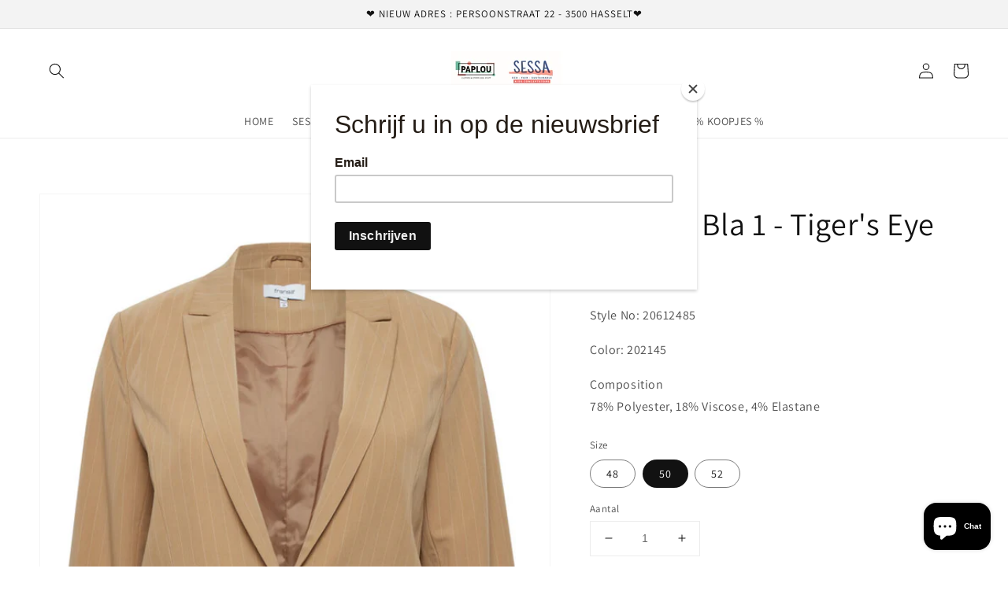

--- FILE ---
content_type: text/html; charset=utf-8
request_url: https://www.paplou.be/products/fpcallie-bla-1-tigers-eye-mix
body_size: 34911
content:
<!doctype html>
<html class="no-js" lang="nl">
  <head>
    <meta charset="utf-8">
    <meta http-equiv="X-UA-Compatible" content="IE=edge">
    <meta name="viewport" content="width=device-width,initial-scale=1">
    <meta name="theme-color" content="">
    <link rel="canonical" href="https://www.paplou.be/products/fpcallie-bla-1-tigers-eye-mix">
    <link rel="preconnect" href="https://cdn.shopify.com" crossorigin><link rel="icon" type="image/png" href="//www.paplou.be/cdn/shop/files/android-icon-36x36_32x32.png?v=1614296964"><link rel="preconnect" href="https://fonts.shopifycdn.com" crossorigin><title>
      Fpcallie Bla 1 - Tiger&#39;s Eye Mix
 &ndash; Paplou - Sessa</title>

    
      <meta name="description" content="Style No: 20612485 Color: 202145 Composition 78% Polyester, 18% Viscose, 4% Elastane">
    

    

<meta property="og:site_name" content="Paplou - Sessa">
<meta property="og:url" content="https://www.paplou.be/products/fpcallie-bla-1-tigers-eye-mix">
<meta property="og:title" content="Fpcallie Bla 1 - Tiger&#39;s Eye Mix">
<meta property="og:type" content="product">
<meta property="og:description" content="Style No: 20612485 Color: 202145 Composition 78% Polyester, 18% Viscose, 4% Elastane"><meta property="og:image" content="http://www.paplou.be/cdn/shop/files/1266388_2.jpg?v=1692262031">
  <meta property="og:image:secure_url" content="https://www.paplou.be/cdn/shop/files/1266388_2.jpg?v=1692262031">
  <meta property="og:image:width" content="720">
  <meta property="og:image:height" content="1080"><meta property="og:price:amount" content="109,95">
  <meta property="og:price:currency" content="EUR"><meta name="twitter:card" content="summary_large_image">
<meta name="twitter:title" content="Fpcallie Bla 1 - Tiger&#39;s Eye Mix">
<meta name="twitter:description" content="Style No: 20612485 Color: 202145 Composition 78% Polyester, 18% Viscose, 4% Elastane">


    <script src="//www.paplou.be/cdn/shop/t/18/assets/global.js?v=134895141903428787311640611693" defer="defer"></script>
    <script>window.performance && window.performance.mark && window.performance.mark('shopify.content_for_header.start');</script><meta name="google-site-verification" content="nKiH2U7taNWUGLMlw1Ep7-S90P_vXoDj2DMBV7YlxT4">
<meta name="facebook-domain-verification" content="vc4wn9gzvcbevy50a1j72nevuxf44w">
<meta name="facebook-domain-verification" content="67ld0vewid2hzq48cebazdrl3rx0ln">
<meta name="facebook-domain-verification" content="k9zer3i7j41p6dk8j2dsidrdnscbrx">
<meta id="shopify-digital-wallet" name="shopify-digital-wallet" content="/27887009903/digital_wallets/dialog">
<meta name="shopify-checkout-api-token" content="bf2b4f888600b222e16983cb11dbe280">
<link rel="alternate" type="application/json+oembed" href="https://www.paplou.be/products/fpcallie-bla-1-tigers-eye-mix.oembed">
<script async="async" src="/checkouts/internal/preloads.js?locale=nl-BE"></script>
<script id="apple-pay-shop-capabilities" type="application/json">{"shopId":27887009903,"countryCode":"BE","currencyCode":"EUR","merchantCapabilities":["supports3DS"],"merchantId":"gid:\/\/shopify\/Shop\/27887009903","merchantName":"Paplou - Sessa","requiredBillingContactFields":["postalAddress","email","phone"],"requiredShippingContactFields":["postalAddress","email","phone"],"shippingType":"shipping","supportedNetworks":["visa","maestro","masterCard"],"total":{"type":"pending","label":"Paplou - Sessa","amount":"1.00"},"shopifyPaymentsEnabled":true,"supportsSubscriptions":true}</script>
<script id="shopify-features" type="application/json">{"accessToken":"bf2b4f888600b222e16983cb11dbe280","betas":["rich-media-storefront-analytics"],"domain":"www.paplou.be","predictiveSearch":true,"shopId":27887009903,"locale":"nl"}</script>
<script>var Shopify = Shopify || {};
Shopify.shop = "sessastore.myshopify.com";
Shopify.locale = "nl";
Shopify.currency = {"active":"EUR","rate":"1.0"};
Shopify.country = "BE";
Shopify.theme = {"name":"Dawn","id":125987979375,"schema_name":"Dawn","schema_version":"2.5.0","theme_store_id":887,"role":"main"};
Shopify.theme.handle = "null";
Shopify.theme.style = {"id":null,"handle":null};
Shopify.cdnHost = "www.paplou.be/cdn";
Shopify.routes = Shopify.routes || {};
Shopify.routes.root = "/";</script>
<script type="module">!function(o){(o.Shopify=o.Shopify||{}).modules=!0}(window);</script>
<script>!function(o){function n(){var o=[];function n(){o.push(Array.prototype.slice.apply(arguments))}return n.q=o,n}var t=o.Shopify=o.Shopify||{};t.loadFeatures=n(),t.autoloadFeatures=n()}(window);</script>
<script id="shop-js-analytics" type="application/json">{"pageType":"product"}</script>
<script defer="defer" async type="module" src="//www.paplou.be/cdn/shopifycloud/shop-js/modules/v2/client.init-shop-cart-sync_UynczhNm.nl.esm.js"></script>
<script defer="defer" async type="module" src="//www.paplou.be/cdn/shopifycloud/shop-js/modules/v2/chunk.common_DcaMryZs.esm.js"></script>
<script defer="defer" async type="module" src="//www.paplou.be/cdn/shopifycloud/shop-js/modules/v2/chunk.modal_BN20bkrG.esm.js"></script>
<script type="module">
  await import("//www.paplou.be/cdn/shopifycloud/shop-js/modules/v2/client.init-shop-cart-sync_UynczhNm.nl.esm.js");
await import("//www.paplou.be/cdn/shopifycloud/shop-js/modules/v2/chunk.common_DcaMryZs.esm.js");
await import("//www.paplou.be/cdn/shopifycloud/shop-js/modules/v2/chunk.modal_BN20bkrG.esm.js");

  window.Shopify.SignInWithShop?.initShopCartSync?.({"fedCMEnabled":true,"windoidEnabled":true});

</script>
<script>(function() {
  var isLoaded = false;
  function asyncLoad() {
    if (isLoaded) return;
    isLoaded = true;
    var urls = ["https:\/\/a.mailmunch.co\/widgets\/site-782318-e20852219b69334c50db33f24e17e3df0e3a0d4e.js?shop=sessastore.myshopify.com","https:\/\/chimpstatic.com\/mcjs-connected\/js\/users\/e43dce22fc1c2fa95203511ff\/c0102d5343c077fdb8fa2375c.js?shop=sessastore.myshopify.com","https:\/\/gtranslate.io\/shopify\/gtranslate.js?shop=sessastore.myshopify.com","https:\/\/size-guides.esc-apps-cdn.com\/1739196859-app.sessastore.myshopify.com.js?shop=sessastore.myshopify.com"];
    for (var i = 0; i < urls.length; i++) {
      var s = document.createElement('script');
      s.type = 'text/javascript';
      s.async = true;
      s.src = urls[i];
      var x = document.getElementsByTagName('script')[0];
      x.parentNode.insertBefore(s, x);
    }
  };
  if(window.attachEvent) {
    window.attachEvent('onload', asyncLoad);
  } else {
    window.addEventListener('load', asyncLoad, false);
  }
})();</script>
<script id="__st">var __st={"a":27887009903,"offset":3600,"reqid":"b3986fd1-d791-43e0-a2bf-0bd21e397bdb-1769621561","pageurl":"www.paplou.be\/products\/fpcallie-bla-1-tigers-eye-mix","u":"9114e789187f","p":"product","rtyp":"product","rid":8534739288411};</script>
<script>window.ShopifyPaypalV4VisibilityTracking = true;</script>
<script id="captcha-bootstrap">!function(){'use strict';const t='contact',e='account',n='new_comment',o=[[t,t],['blogs',n],['comments',n],[t,'customer']],c=[[e,'customer_login'],[e,'guest_login'],[e,'recover_customer_password'],[e,'create_customer']],r=t=>t.map((([t,e])=>`form[action*='/${t}']:not([data-nocaptcha='true']) input[name='form_type'][value='${e}']`)).join(','),a=t=>()=>t?[...document.querySelectorAll(t)].map((t=>t.form)):[];function s(){const t=[...o],e=r(t);return a(e)}const i='password',u='form_key',d=['recaptcha-v3-token','g-recaptcha-response','h-captcha-response',i],f=()=>{try{return window.sessionStorage}catch{return}},m='__shopify_v',_=t=>t.elements[u];function p(t,e,n=!1){try{const o=window.sessionStorage,c=JSON.parse(o.getItem(e)),{data:r}=function(t){const{data:e,action:n}=t;return t[m]||n?{data:e,action:n}:{data:t,action:n}}(c);for(const[e,n]of Object.entries(r))t.elements[e]&&(t.elements[e].value=n);n&&o.removeItem(e)}catch(o){console.error('form repopulation failed',{error:o})}}const l='form_type',E='cptcha';function T(t){t.dataset[E]=!0}const w=window,h=w.document,L='Shopify',v='ce_forms',y='captcha';let A=!1;((t,e)=>{const n=(g='f06e6c50-85a8-45c8-87d0-21a2b65856fe',I='https://cdn.shopify.com/shopifycloud/storefront-forms-hcaptcha/ce_storefront_forms_captcha_hcaptcha.v1.5.2.iife.js',D={infoText:'Beschermd door hCaptcha',privacyText:'Privacy',termsText:'Voorwaarden'},(t,e,n)=>{const o=w[L][v],c=o.bindForm;if(c)return c(t,g,e,D).then(n);var r;o.q.push([[t,g,e,D],n]),r=I,A||(h.body.append(Object.assign(h.createElement('script'),{id:'captcha-provider',async:!0,src:r})),A=!0)});var g,I,D;w[L]=w[L]||{},w[L][v]=w[L][v]||{},w[L][v].q=[],w[L][y]=w[L][y]||{},w[L][y].protect=function(t,e){n(t,void 0,e),T(t)},Object.freeze(w[L][y]),function(t,e,n,w,h,L){const[v,y,A,g]=function(t,e,n){const i=e?o:[],u=t?c:[],d=[...i,...u],f=r(d),m=r(i),_=r(d.filter((([t,e])=>n.includes(e))));return[a(f),a(m),a(_),s()]}(w,h,L),I=t=>{const e=t.target;return e instanceof HTMLFormElement?e:e&&e.form},D=t=>v().includes(t);t.addEventListener('submit',(t=>{const e=I(t);if(!e)return;const n=D(e)&&!e.dataset.hcaptchaBound&&!e.dataset.recaptchaBound,o=_(e),c=g().includes(e)&&(!o||!o.value);(n||c)&&t.preventDefault(),c&&!n&&(function(t){try{if(!f())return;!function(t){const e=f();if(!e)return;const n=_(t);if(!n)return;const o=n.value;o&&e.removeItem(o)}(t);const e=Array.from(Array(32),(()=>Math.random().toString(36)[2])).join('');!function(t,e){_(t)||t.append(Object.assign(document.createElement('input'),{type:'hidden',name:u})),t.elements[u].value=e}(t,e),function(t,e){const n=f();if(!n)return;const o=[...t.querySelectorAll(`input[type='${i}']`)].map((({name:t})=>t)),c=[...d,...o],r={};for(const[a,s]of new FormData(t).entries())c.includes(a)||(r[a]=s);n.setItem(e,JSON.stringify({[m]:1,action:t.action,data:r}))}(t,e)}catch(e){console.error('failed to persist form',e)}}(e),e.submit())}));const S=(t,e)=>{t&&!t.dataset[E]&&(n(t,e.some((e=>e===t))),T(t))};for(const o of['focusin','change'])t.addEventListener(o,(t=>{const e=I(t);D(e)&&S(e,y())}));const B=e.get('form_key'),M=e.get(l),P=B&&M;t.addEventListener('DOMContentLoaded',(()=>{const t=y();if(P)for(const e of t)e.elements[l].value===M&&p(e,B);[...new Set([...A(),...v().filter((t=>'true'===t.dataset.shopifyCaptcha))])].forEach((e=>S(e,t)))}))}(h,new URLSearchParams(w.location.search),n,t,e,['guest_login'])})(!0,!0)}();</script>
<script integrity="sha256-4kQ18oKyAcykRKYeNunJcIwy7WH5gtpwJnB7kiuLZ1E=" data-source-attribution="shopify.loadfeatures" defer="defer" src="//www.paplou.be/cdn/shopifycloud/storefront/assets/storefront/load_feature-a0a9edcb.js" crossorigin="anonymous"></script>
<script data-source-attribution="shopify.dynamic_checkout.dynamic.init">var Shopify=Shopify||{};Shopify.PaymentButton=Shopify.PaymentButton||{isStorefrontPortableWallets:!0,init:function(){window.Shopify.PaymentButton.init=function(){};var t=document.createElement("script");t.src="https://www.paplou.be/cdn/shopifycloud/portable-wallets/latest/portable-wallets.nl.js",t.type="module",document.head.appendChild(t)}};
</script>
<script data-source-attribution="shopify.dynamic_checkout.buyer_consent">
  function portableWalletsHideBuyerConsent(e){var t=document.getElementById("shopify-buyer-consent"),n=document.getElementById("shopify-subscription-policy-button");t&&n&&(t.classList.add("hidden"),t.setAttribute("aria-hidden","true"),n.removeEventListener("click",e))}function portableWalletsShowBuyerConsent(e){var t=document.getElementById("shopify-buyer-consent"),n=document.getElementById("shopify-subscription-policy-button");t&&n&&(t.classList.remove("hidden"),t.removeAttribute("aria-hidden"),n.addEventListener("click",e))}window.Shopify?.PaymentButton&&(window.Shopify.PaymentButton.hideBuyerConsent=portableWalletsHideBuyerConsent,window.Shopify.PaymentButton.showBuyerConsent=portableWalletsShowBuyerConsent);
</script>
<script>
  function portableWalletsCleanup(e){e&&e.src&&console.error("Failed to load portable wallets script "+e.src);var t=document.querySelectorAll("shopify-accelerated-checkout .shopify-payment-button__skeleton, shopify-accelerated-checkout-cart .wallet-cart-button__skeleton"),e=document.getElementById("shopify-buyer-consent");for(let e=0;e<t.length;e++)t[e].remove();e&&e.remove()}function portableWalletsNotLoadedAsModule(e){e instanceof ErrorEvent&&"string"==typeof e.message&&e.message.includes("import.meta")&&"string"==typeof e.filename&&e.filename.includes("portable-wallets")&&(window.removeEventListener("error",portableWalletsNotLoadedAsModule),window.Shopify.PaymentButton.failedToLoad=e,"loading"===document.readyState?document.addEventListener("DOMContentLoaded",window.Shopify.PaymentButton.init):window.Shopify.PaymentButton.init())}window.addEventListener("error",portableWalletsNotLoadedAsModule);
</script>

<script type="module" src="https://www.paplou.be/cdn/shopifycloud/portable-wallets/latest/portable-wallets.nl.js" onError="portableWalletsCleanup(this)" crossorigin="anonymous"></script>
<script nomodule>
  document.addEventListener("DOMContentLoaded", portableWalletsCleanup);
</script>

<link id="shopify-accelerated-checkout-styles" rel="stylesheet" media="screen" href="https://www.paplou.be/cdn/shopifycloud/portable-wallets/latest/accelerated-checkout-backwards-compat.css" crossorigin="anonymous">
<style id="shopify-accelerated-checkout-cart">
        #shopify-buyer-consent {
  margin-top: 1em;
  display: inline-block;
  width: 100%;
}

#shopify-buyer-consent.hidden {
  display: none;
}

#shopify-subscription-policy-button {
  background: none;
  border: none;
  padding: 0;
  text-decoration: underline;
  font-size: inherit;
  cursor: pointer;
}

#shopify-subscription-policy-button::before {
  box-shadow: none;
}

      </style>
<script id="sections-script" data-sections="main-product,product-recommendations,header,footer" defer="defer" src="//www.paplou.be/cdn/shop/t/18/compiled_assets/scripts.js?v=1876"></script>
<script>window.performance && window.performance.mark && window.performance.mark('shopify.content_for_header.end');</script>


    <style data-shopify>
      @font-face {
  font-family: Assistant;
  font-weight: 400;
  font-style: normal;
  font-display: swap;
  src: url("//www.paplou.be/cdn/fonts/assistant/assistant_n4.9120912a469cad1cc292572851508ca49d12e768.woff2") format("woff2"),
       url("//www.paplou.be/cdn/fonts/assistant/assistant_n4.6e9875ce64e0fefcd3f4446b7ec9036b3ddd2985.woff") format("woff");
}

      @font-face {
  font-family: Assistant;
  font-weight: 700;
  font-style: normal;
  font-display: swap;
  src: url("//www.paplou.be/cdn/fonts/assistant/assistant_n7.bf44452348ec8b8efa3aa3068825305886b1c83c.woff2") format("woff2"),
       url("//www.paplou.be/cdn/fonts/assistant/assistant_n7.0c887fee83f6b3bda822f1150b912c72da0f7b64.woff") format("woff");
}

      
      
      @font-face {
  font-family: Assistant;
  font-weight: 400;
  font-style: normal;
  font-display: swap;
  src: url("//www.paplou.be/cdn/fonts/assistant/assistant_n4.9120912a469cad1cc292572851508ca49d12e768.woff2") format("woff2"),
       url("//www.paplou.be/cdn/fonts/assistant/assistant_n4.6e9875ce64e0fefcd3f4446b7ec9036b3ddd2985.woff") format("woff");
}


      :root {
        --font-body-family: Assistant, sans-serif;
        --font-body-style: normal;
        --font-body-weight: 400;

        --font-heading-family: Assistant, sans-serif;
        --font-heading-style: normal;
        --font-heading-weight: 400;

        --font-body-scale: 1.0;
        --font-heading-scale: 1.0;

        --color-base-text: 18, 18, 18;
        --color-base-background-1: 255, 255, 255;
        --color-base-background-2: 243, 243, 243;
        --color-base-solid-button-labels: 255, 255, 255;
        --color-base-outline-button-labels: 18, 18, 18;
        --color-base-accent-1: 18, 18, 18;
        --color-base-accent-2: 255, 245, 81;
        --payment-terms-background-color: #FFFFFF;

        --gradient-base-background-1: #FFFFFF;
        --gradient-base-background-2: #F3F3F3;
        --gradient-base-accent-1: #121212;
        --gradient-base-accent-2: #fff551;

        --page-width: 160rem;
        --page-width-margin: 2rem;
      }

      *,
      *::before,
      *::after {
        box-sizing: inherit;
      }

      html {
        box-sizing: border-box;
        font-size: calc(var(--font-body-scale) * 62.5%);
        height: 100%;
      }

      body {
        display: grid;
        grid-template-rows: auto auto 1fr auto;
        grid-template-columns: 100%;
        min-height: 100%;
        margin: 0;
        font-size: 1.5rem;
        letter-spacing: 0.06rem;
        line-height: calc(1 + 0.8 / var(--font-body-scale));
        font-family: var(--font-body-family);
        font-style: var(--font-body-style);
        font-weight: var(--font-body-weight);
      }

      @media screen and (min-width: 750px) {
        body {
          font-size: 1.6rem;
        }
      }
    </style>

    <link href="//www.paplou.be/cdn/shop/t/18/assets/base.css?v=96649365659959668401644316744" rel="stylesheet" type="text/css" media="all" />
<link rel="preload" as="font" href="//www.paplou.be/cdn/fonts/assistant/assistant_n4.9120912a469cad1cc292572851508ca49d12e768.woff2" type="font/woff2" crossorigin><link rel="preload" as="font" href="//www.paplou.be/cdn/fonts/assistant/assistant_n4.9120912a469cad1cc292572851508ca49d12e768.woff2" type="font/woff2" crossorigin><script>document.documentElement.className = document.documentElement.className.replace('no-js', 'js');
    if (Shopify.designMode) {
      document.documentElement.classList.add('shopify-design-mode');
    }
    </script>
  <script src="https://cdn.shopify.com/extensions/e8878072-2f6b-4e89-8082-94b04320908d/inbox-1254/assets/inbox-chat-loader.js" type="text/javascript" defer="defer"></script>
<link href="https://monorail-edge.shopifysvc.com" rel="dns-prefetch">
<script>(function(){if ("sendBeacon" in navigator && "performance" in window) {try {var session_token_from_headers = performance.getEntriesByType('navigation')[0].serverTiming.find(x => x.name == '_s').description;} catch {var session_token_from_headers = undefined;}var session_cookie_matches = document.cookie.match(/_shopify_s=([^;]*)/);var session_token_from_cookie = session_cookie_matches && session_cookie_matches.length === 2 ? session_cookie_matches[1] : "";var session_token = session_token_from_headers || session_token_from_cookie || "";function handle_abandonment_event(e) {var entries = performance.getEntries().filter(function(entry) {return /monorail-edge.shopifysvc.com/.test(entry.name);});if (!window.abandonment_tracked && entries.length === 0) {window.abandonment_tracked = true;var currentMs = Date.now();var navigation_start = performance.timing.navigationStart;var payload = {shop_id: 27887009903,url: window.location.href,navigation_start,duration: currentMs - navigation_start,session_token,page_type: "product"};window.navigator.sendBeacon("https://monorail-edge.shopifysvc.com/v1/produce", JSON.stringify({schema_id: "online_store_buyer_site_abandonment/1.1",payload: payload,metadata: {event_created_at_ms: currentMs,event_sent_at_ms: currentMs}}));}}window.addEventListener('pagehide', handle_abandonment_event);}}());</script>
<script id="web-pixels-manager-setup">(function e(e,d,r,n,o){if(void 0===o&&(o={}),!Boolean(null===(a=null===(i=window.Shopify)||void 0===i?void 0:i.analytics)||void 0===a?void 0:a.replayQueue)){var i,a;window.Shopify=window.Shopify||{};var t=window.Shopify;t.analytics=t.analytics||{};var s=t.analytics;s.replayQueue=[],s.publish=function(e,d,r){return s.replayQueue.push([e,d,r]),!0};try{self.performance.mark("wpm:start")}catch(e){}var l=function(){var e={modern:/Edge?\/(1{2}[4-9]|1[2-9]\d|[2-9]\d{2}|\d{4,})\.\d+(\.\d+|)|Firefox\/(1{2}[4-9]|1[2-9]\d|[2-9]\d{2}|\d{4,})\.\d+(\.\d+|)|Chrom(ium|e)\/(9{2}|\d{3,})\.\d+(\.\d+|)|(Maci|X1{2}).+ Version\/(15\.\d+|(1[6-9]|[2-9]\d|\d{3,})\.\d+)([,.]\d+|)( \(\w+\)|)( Mobile\/\w+|) Safari\/|Chrome.+OPR\/(9{2}|\d{3,})\.\d+\.\d+|(CPU[ +]OS|iPhone[ +]OS|CPU[ +]iPhone|CPU IPhone OS|CPU iPad OS)[ +]+(15[._]\d+|(1[6-9]|[2-9]\d|\d{3,})[._]\d+)([._]\d+|)|Android:?[ /-](13[3-9]|1[4-9]\d|[2-9]\d{2}|\d{4,})(\.\d+|)(\.\d+|)|Android.+Firefox\/(13[5-9]|1[4-9]\d|[2-9]\d{2}|\d{4,})\.\d+(\.\d+|)|Android.+Chrom(ium|e)\/(13[3-9]|1[4-9]\d|[2-9]\d{2}|\d{4,})\.\d+(\.\d+|)|SamsungBrowser\/([2-9]\d|\d{3,})\.\d+/,legacy:/Edge?\/(1[6-9]|[2-9]\d|\d{3,})\.\d+(\.\d+|)|Firefox\/(5[4-9]|[6-9]\d|\d{3,})\.\d+(\.\d+|)|Chrom(ium|e)\/(5[1-9]|[6-9]\d|\d{3,})\.\d+(\.\d+|)([\d.]+$|.*Safari\/(?![\d.]+ Edge\/[\d.]+$))|(Maci|X1{2}).+ Version\/(10\.\d+|(1[1-9]|[2-9]\d|\d{3,})\.\d+)([,.]\d+|)( \(\w+\)|)( Mobile\/\w+|) Safari\/|Chrome.+OPR\/(3[89]|[4-9]\d|\d{3,})\.\d+\.\d+|(CPU[ +]OS|iPhone[ +]OS|CPU[ +]iPhone|CPU IPhone OS|CPU iPad OS)[ +]+(10[._]\d+|(1[1-9]|[2-9]\d|\d{3,})[._]\d+)([._]\d+|)|Android:?[ /-](13[3-9]|1[4-9]\d|[2-9]\d{2}|\d{4,})(\.\d+|)(\.\d+|)|Mobile Safari.+OPR\/([89]\d|\d{3,})\.\d+\.\d+|Android.+Firefox\/(13[5-9]|1[4-9]\d|[2-9]\d{2}|\d{4,})\.\d+(\.\d+|)|Android.+Chrom(ium|e)\/(13[3-9]|1[4-9]\d|[2-9]\d{2}|\d{4,})\.\d+(\.\d+|)|Android.+(UC? ?Browser|UCWEB|U3)[ /]?(15\.([5-9]|\d{2,})|(1[6-9]|[2-9]\d|\d{3,})\.\d+)\.\d+|SamsungBrowser\/(5\.\d+|([6-9]|\d{2,})\.\d+)|Android.+MQ{2}Browser\/(14(\.(9|\d{2,})|)|(1[5-9]|[2-9]\d|\d{3,})(\.\d+|))(\.\d+|)|K[Aa][Ii]OS\/(3\.\d+|([4-9]|\d{2,})\.\d+)(\.\d+|)/},d=e.modern,r=e.legacy,n=navigator.userAgent;return n.match(d)?"modern":n.match(r)?"legacy":"unknown"}(),u="modern"===l?"modern":"legacy",c=(null!=n?n:{modern:"",legacy:""})[u],f=function(e){return[e.baseUrl,"/wpm","/b",e.hashVersion,"modern"===e.buildTarget?"m":"l",".js"].join("")}({baseUrl:d,hashVersion:r,buildTarget:u}),m=function(e){var d=e.version,r=e.bundleTarget,n=e.surface,o=e.pageUrl,i=e.monorailEndpoint;return{emit:function(e){var a=e.status,t=e.errorMsg,s=(new Date).getTime(),l=JSON.stringify({metadata:{event_sent_at_ms:s},events:[{schema_id:"web_pixels_manager_load/3.1",payload:{version:d,bundle_target:r,page_url:o,status:a,surface:n,error_msg:t},metadata:{event_created_at_ms:s}}]});if(!i)return console&&console.warn&&console.warn("[Web Pixels Manager] No Monorail endpoint provided, skipping logging."),!1;try{return self.navigator.sendBeacon.bind(self.navigator)(i,l)}catch(e){}var u=new XMLHttpRequest;try{return u.open("POST",i,!0),u.setRequestHeader("Content-Type","text/plain"),u.send(l),!0}catch(e){return console&&console.warn&&console.warn("[Web Pixels Manager] Got an unhandled error while logging to Monorail."),!1}}}}({version:r,bundleTarget:l,surface:e.surface,pageUrl:self.location.href,monorailEndpoint:e.monorailEndpoint});try{o.browserTarget=l,function(e){var d=e.src,r=e.async,n=void 0===r||r,o=e.onload,i=e.onerror,a=e.sri,t=e.scriptDataAttributes,s=void 0===t?{}:t,l=document.createElement("script"),u=document.querySelector("head"),c=document.querySelector("body");if(l.async=n,l.src=d,a&&(l.integrity=a,l.crossOrigin="anonymous"),s)for(var f in s)if(Object.prototype.hasOwnProperty.call(s,f))try{l.dataset[f]=s[f]}catch(e){}if(o&&l.addEventListener("load",o),i&&l.addEventListener("error",i),u)u.appendChild(l);else{if(!c)throw new Error("Did not find a head or body element to append the script");c.appendChild(l)}}({src:f,async:!0,onload:function(){if(!function(){var e,d;return Boolean(null===(d=null===(e=window.Shopify)||void 0===e?void 0:e.analytics)||void 0===d?void 0:d.initialized)}()){var d=window.webPixelsManager.init(e)||void 0;if(d){var r=window.Shopify.analytics;r.replayQueue.forEach((function(e){var r=e[0],n=e[1],o=e[2];d.publishCustomEvent(r,n,o)})),r.replayQueue=[],r.publish=d.publishCustomEvent,r.visitor=d.visitor,r.initialized=!0}}},onerror:function(){return m.emit({status:"failed",errorMsg:"".concat(f," has failed to load")})},sri:function(e){var d=/^sha384-[A-Za-z0-9+/=]+$/;return"string"==typeof e&&d.test(e)}(c)?c:"",scriptDataAttributes:o}),m.emit({status:"loading"})}catch(e){m.emit({status:"failed",errorMsg:(null==e?void 0:e.message)||"Unknown error"})}}})({shopId: 27887009903,storefrontBaseUrl: "https://www.paplou.be",extensionsBaseUrl: "https://extensions.shopifycdn.com/cdn/shopifycloud/web-pixels-manager",monorailEndpoint: "https://monorail-edge.shopifysvc.com/unstable/produce_batch",surface: "storefront-renderer",enabledBetaFlags: ["2dca8a86"],webPixelsConfigList: [{"id":"1250230619","configuration":"{\"config\":\"{\\\"pixel_id\\\":\\\"GT-MBTL863\\\",\\\"target_country\\\":\\\"BE\\\",\\\"gtag_events\\\":[{\\\"type\\\":\\\"purchase\\\",\\\"action_label\\\":\\\"MC-WR3JEEEZKK\\\"},{\\\"type\\\":\\\"page_view\\\",\\\"action_label\\\":\\\"MC-WR3JEEEZKK\\\"},{\\\"type\\\":\\\"view_item\\\",\\\"action_label\\\":\\\"MC-WR3JEEEZKK\\\"}],\\\"enable_monitoring_mode\\\":false}\"}","eventPayloadVersion":"v1","runtimeContext":"OPEN","scriptVersion":"b2a88bafab3e21179ed38636efcd8a93","type":"APP","apiClientId":1780363,"privacyPurposes":[],"dataSharingAdjustments":{"protectedCustomerApprovalScopes":["read_customer_address","read_customer_email","read_customer_name","read_customer_personal_data","read_customer_phone"]}},{"id":"283672923","configuration":"{\"pixel_id\":\"350593676024955\",\"pixel_type\":\"facebook_pixel\",\"metaapp_system_user_token\":\"-\"}","eventPayloadVersion":"v1","runtimeContext":"OPEN","scriptVersion":"ca16bc87fe92b6042fbaa3acc2fbdaa6","type":"APP","apiClientId":2329312,"privacyPurposes":["ANALYTICS","MARKETING","SALE_OF_DATA"],"dataSharingAdjustments":{"protectedCustomerApprovalScopes":["read_customer_address","read_customer_email","read_customer_name","read_customer_personal_data","read_customer_phone"]}},{"id":"shopify-app-pixel","configuration":"{}","eventPayloadVersion":"v1","runtimeContext":"STRICT","scriptVersion":"0450","apiClientId":"shopify-pixel","type":"APP","privacyPurposes":["ANALYTICS","MARKETING"]},{"id":"shopify-custom-pixel","eventPayloadVersion":"v1","runtimeContext":"LAX","scriptVersion":"0450","apiClientId":"shopify-pixel","type":"CUSTOM","privacyPurposes":["ANALYTICS","MARKETING"]}],isMerchantRequest: false,initData: {"shop":{"name":"Paplou - Sessa","paymentSettings":{"currencyCode":"EUR"},"myshopifyDomain":"sessastore.myshopify.com","countryCode":"BE","storefrontUrl":"https:\/\/www.paplou.be"},"customer":null,"cart":null,"checkout":null,"productVariants":[{"price":{"amount":109.95,"currencyCode":"EUR"},"product":{"title":"Fpcallie Bla 1 - Tiger's Eye Mix","vendor":"Fransa","id":"8534739288411","untranslatedTitle":"Fpcallie Bla 1 - Tiger's Eye Mix","url":"\/products\/fpcallie-bla-1-tigers-eye-mix","type":"BLAZER"},"id":"47026048500059","image":{"src":"\/\/www.paplou.be\/cdn\/shop\/files\/1266388_2.jpg?v=1692262031"},"sku":"","title":"48","untranslatedTitle":"48"},{"price":{"amount":109.95,"currencyCode":"EUR"},"product":{"title":"Fpcallie Bla 1 - Tiger's Eye Mix","vendor":"Fransa","id":"8534739288411","untranslatedTitle":"Fpcallie Bla 1 - Tiger's Eye Mix","url":"\/products\/fpcallie-bla-1-tigers-eye-mix","type":"BLAZER"},"id":"47026048532827","image":{"src":"\/\/www.paplou.be\/cdn\/shop\/files\/1266388_2.jpg?v=1692262031"},"sku":"","title":"50","untranslatedTitle":"50"},{"price":{"amount":109.95,"currencyCode":"EUR"},"product":{"title":"Fpcallie Bla 1 - Tiger's Eye Mix","vendor":"Fransa","id":"8534739288411","untranslatedTitle":"Fpcallie Bla 1 - Tiger's Eye Mix","url":"\/products\/fpcallie-bla-1-tigers-eye-mix","type":"BLAZER"},"id":"47026048565595","image":{"src":"\/\/www.paplou.be\/cdn\/shop\/files\/1266388_2.jpg?v=1692262031"},"sku":"","title":"52","untranslatedTitle":"52"}],"purchasingCompany":null},},"https://www.paplou.be/cdn","fcfee988w5aeb613cpc8e4bc33m6693e112",{"modern":"","legacy":""},{"shopId":"27887009903","storefrontBaseUrl":"https:\/\/www.paplou.be","extensionBaseUrl":"https:\/\/extensions.shopifycdn.com\/cdn\/shopifycloud\/web-pixels-manager","surface":"storefront-renderer","enabledBetaFlags":"[\"2dca8a86\"]","isMerchantRequest":"false","hashVersion":"fcfee988w5aeb613cpc8e4bc33m6693e112","publish":"custom","events":"[[\"page_viewed\",{}],[\"product_viewed\",{\"productVariant\":{\"price\":{\"amount\":109.95,\"currencyCode\":\"EUR\"},\"product\":{\"title\":\"Fpcallie Bla 1 - Tiger's Eye Mix\",\"vendor\":\"Fransa\",\"id\":\"8534739288411\",\"untranslatedTitle\":\"Fpcallie Bla 1 - Tiger's Eye Mix\",\"url\":\"\/products\/fpcallie-bla-1-tigers-eye-mix\",\"type\":\"BLAZER\"},\"id\":\"47026048532827\",\"image\":{\"src\":\"\/\/www.paplou.be\/cdn\/shop\/files\/1266388_2.jpg?v=1692262031\"},\"sku\":\"\",\"title\":\"50\",\"untranslatedTitle\":\"50\"}}]]"});</script><script>
  window.ShopifyAnalytics = window.ShopifyAnalytics || {};
  window.ShopifyAnalytics.meta = window.ShopifyAnalytics.meta || {};
  window.ShopifyAnalytics.meta.currency = 'EUR';
  var meta = {"product":{"id":8534739288411,"gid":"gid:\/\/shopify\/Product\/8534739288411","vendor":"Fransa","type":"BLAZER","handle":"fpcallie-bla-1-tigers-eye-mix","variants":[{"id":47026048500059,"price":10995,"name":"Fpcallie Bla 1 - Tiger's Eye Mix - 48","public_title":"48","sku":""},{"id":47026048532827,"price":10995,"name":"Fpcallie Bla 1 - Tiger's Eye Mix - 50","public_title":"50","sku":""},{"id":47026048565595,"price":10995,"name":"Fpcallie Bla 1 - Tiger's Eye Mix - 52","public_title":"52","sku":""}],"remote":false},"page":{"pageType":"product","resourceType":"product","resourceId":8534739288411,"requestId":"b3986fd1-d791-43e0-a2bf-0bd21e397bdb-1769621561"}};
  for (var attr in meta) {
    window.ShopifyAnalytics.meta[attr] = meta[attr];
  }
</script>
<script class="analytics">
  (function () {
    var customDocumentWrite = function(content) {
      var jquery = null;

      if (window.jQuery) {
        jquery = window.jQuery;
      } else if (window.Checkout && window.Checkout.$) {
        jquery = window.Checkout.$;
      }

      if (jquery) {
        jquery('body').append(content);
      }
    };

    var hasLoggedConversion = function(token) {
      if (token) {
        return document.cookie.indexOf('loggedConversion=' + token) !== -1;
      }
      return false;
    }

    var setCookieIfConversion = function(token) {
      if (token) {
        var twoMonthsFromNow = new Date(Date.now());
        twoMonthsFromNow.setMonth(twoMonthsFromNow.getMonth() + 2);

        document.cookie = 'loggedConversion=' + token + '; expires=' + twoMonthsFromNow;
      }
    }

    var trekkie = window.ShopifyAnalytics.lib = window.trekkie = window.trekkie || [];
    if (trekkie.integrations) {
      return;
    }
    trekkie.methods = [
      'identify',
      'page',
      'ready',
      'track',
      'trackForm',
      'trackLink'
    ];
    trekkie.factory = function(method) {
      return function() {
        var args = Array.prototype.slice.call(arguments);
        args.unshift(method);
        trekkie.push(args);
        return trekkie;
      };
    };
    for (var i = 0; i < trekkie.methods.length; i++) {
      var key = trekkie.methods[i];
      trekkie[key] = trekkie.factory(key);
    }
    trekkie.load = function(config) {
      trekkie.config = config || {};
      trekkie.config.initialDocumentCookie = document.cookie;
      var first = document.getElementsByTagName('script')[0];
      var script = document.createElement('script');
      script.type = 'text/javascript';
      script.onerror = function(e) {
        var scriptFallback = document.createElement('script');
        scriptFallback.type = 'text/javascript';
        scriptFallback.onerror = function(error) {
                var Monorail = {
      produce: function produce(monorailDomain, schemaId, payload) {
        var currentMs = new Date().getTime();
        var event = {
          schema_id: schemaId,
          payload: payload,
          metadata: {
            event_created_at_ms: currentMs,
            event_sent_at_ms: currentMs
          }
        };
        return Monorail.sendRequest("https://" + monorailDomain + "/v1/produce", JSON.stringify(event));
      },
      sendRequest: function sendRequest(endpointUrl, payload) {
        // Try the sendBeacon API
        if (window && window.navigator && typeof window.navigator.sendBeacon === 'function' && typeof window.Blob === 'function' && !Monorail.isIos12()) {
          var blobData = new window.Blob([payload], {
            type: 'text/plain'
          });

          if (window.navigator.sendBeacon(endpointUrl, blobData)) {
            return true;
          } // sendBeacon was not successful

        } // XHR beacon

        var xhr = new XMLHttpRequest();

        try {
          xhr.open('POST', endpointUrl);
          xhr.setRequestHeader('Content-Type', 'text/plain');
          xhr.send(payload);
        } catch (e) {
          console.log(e);
        }

        return false;
      },
      isIos12: function isIos12() {
        return window.navigator.userAgent.lastIndexOf('iPhone; CPU iPhone OS 12_') !== -1 || window.navigator.userAgent.lastIndexOf('iPad; CPU OS 12_') !== -1;
      }
    };
    Monorail.produce('monorail-edge.shopifysvc.com',
      'trekkie_storefront_load_errors/1.1',
      {shop_id: 27887009903,
      theme_id: 125987979375,
      app_name: "storefront",
      context_url: window.location.href,
      source_url: "//www.paplou.be/cdn/s/trekkie.storefront.a804e9514e4efded663580eddd6991fcc12b5451.min.js"});

        };
        scriptFallback.async = true;
        scriptFallback.src = '//www.paplou.be/cdn/s/trekkie.storefront.a804e9514e4efded663580eddd6991fcc12b5451.min.js';
        first.parentNode.insertBefore(scriptFallback, first);
      };
      script.async = true;
      script.src = '//www.paplou.be/cdn/s/trekkie.storefront.a804e9514e4efded663580eddd6991fcc12b5451.min.js';
      first.parentNode.insertBefore(script, first);
    };
    trekkie.load(
      {"Trekkie":{"appName":"storefront","development":false,"defaultAttributes":{"shopId":27887009903,"isMerchantRequest":null,"themeId":125987979375,"themeCityHash":"610172479571313845","contentLanguage":"nl","currency":"EUR","eventMetadataId":"312a990b-72b7-4095-9c66-456039ef69a1"},"isServerSideCookieWritingEnabled":true,"monorailRegion":"shop_domain","enabledBetaFlags":["65f19447","b5387b81"]},"Session Attribution":{},"S2S":{"facebookCapiEnabled":false,"source":"trekkie-storefront-renderer","apiClientId":580111}}
    );

    var loaded = false;
    trekkie.ready(function() {
      if (loaded) return;
      loaded = true;

      window.ShopifyAnalytics.lib = window.trekkie;

      var originalDocumentWrite = document.write;
      document.write = customDocumentWrite;
      try { window.ShopifyAnalytics.merchantGoogleAnalytics.call(this); } catch(error) {};
      document.write = originalDocumentWrite;

      window.ShopifyAnalytics.lib.page(null,{"pageType":"product","resourceType":"product","resourceId":8534739288411,"requestId":"b3986fd1-d791-43e0-a2bf-0bd21e397bdb-1769621561","shopifyEmitted":true});

      var match = window.location.pathname.match(/checkouts\/(.+)\/(thank_you|post_purchase)/)
      var token = match? match[1]: undefined;
      if (!hasLoggedConversion(token)) {
        setCookieIfConversion(token);
        window.ShopifyAnalytics.lib.track("Viewed Product",{"currency":"EUR","variantId":47026048500059,"productId":8534739288411,"productGid":"gid:\/\/shopify\/Product\/8534739288411","name":"Fpcallie Bla 1 - Tiger's Eye Mix - 48","price":"109.95","sku":"","brand":"Fransa","variant":"48","category":"BLAZER","nonInteraction":true,"remote":false},undefined,undefined,{"shopifyEmitted":true});
      window.ShopifyAnalytics.lib.track("monorail:\/\/trekkie_storefront_viewed_product\/1.1",{"currency":"EUR","variantId":47026048500059,"productId":8534739288411,"productGid":"gid:\/\/shopify\/Product\/8534739288411","name":"Fpcallie Bla 1 - Tiger's Eye Mix - 48","price":"109.95","sku":"","brand":"Fransa","variant":"48","category":"BLAZER","nonInteraction":true,"remote":false,"referer":"https:\/\/www.paplou.be\/products\/fpcallie-bla-1-tigers-eye-mix"});
      }
    });


        var eventsListenerScript = document.createElement('script');
        eventsListenerScript.async = true;
        eventsListenerScript.src = "//www.paplou.be/cdn/shopifycloud/storefront/assets/shop_events_listener-3da45d37.js";
        document.getElementsByTagName('head')[0].appendChild(eventsListenerScript);

})();</script>
<script
  defer
  src="https://www.paplou.be/cdn/shopifycloud/perf-kit/shopify-perf-kit-3.1.0.min.js"
  data-application="storefront-renderer"
  data-shop-id="27887009903"
  data-render-region="gcp-us-east1"
  data-page-type="product"
  data-theme-instance-id="125987979375"
  data-theme-name="Dawn"
  data-theme-version="2.5.0"
  data-monorail-region="shop_domain"
  data-resource-timing-sampling-rate="10"
  data-shs="true"
  data-shs-beacon="true"
  data-shs-export-with-fetch="true"
  data-shs-logs-sample-rate="1"
  data-shs-beacon-endpoint="https://www.paplou.be/api/collect"
></script>
</head>

  <body class="gradient">
    <a class="skip-to-content-link button visually-hidden" href="#MainContent">
      Meteen naar de content
    </a>

    <div id="shopify-section-announcement-bar" class="shopify-section"><div class="announcement-bar color-background-2 gradient" role="region" aria-label="Aankondiging" ><p class="announcement-bar__message h5">
                ❤️ NIEUW ADRES : PERSOONSTRAAT 22 - 3500 HASSELT❤️
</p></div>
</div>
    <div id="shopify-section-header" class="shopify-section"><link rel="stylesheet" href="//www.paplou.be/cdn/shop/t/18/assets/component-list-menu.css?v=161614383810958508431640611697" media="print" onload="this.media='all'">
<link rel="stylesheet" href="//www.paplou.be/cdn/shop/t/18/assets/component-search.css?v=128662198121899399791640611683" media="print" onload="this.media='all'">
<link rel="stylesheet" href="//www.paplou.be/cdn/shop/t/18/assets/component-menu-drawer.css?v=25441607779389632351640611687" media="print" onload="this.media='all'">
<link rel="stylesheet" href="//www.paplou.be/cdn/shop/t/18/assets/component-cart-notification.css?v=460858370205038421640611681" media="print" onload="this.media='all'">
<link rel="stylesheet" href="//www.paplou.be/cdn/shop/t/18/assets/component-cart-items.css?v=157471800145148034221640611709" media="print" onload="this.media='all'"><noscript><link href="//www.paplou.be/cdn/shop/t/18/assets/component-list-menu.css?v=161614383810958508431640611697" rel="stylesheet" type="text/css" media="all" /></noscript>
<noscript><link href="//www.paplou.be/cdn/shop/t/18/assets/component-search.css?v=128662198121899399791640611683" rel="stylesheet" type="text/css" media="all" /></noscript>
<noscript><link href="//www.paplou.be/cdn/shop/t/18/assets/component-menu-drawer.css?v=25441607779389632351640611687" rel="stylesheet" type="text/css" media="all" /></noscript>
<noscript><link href="//www.paplou.be/cdn/shop/t/18/assets/component-cart-notification.css?v=460858370205038421640611681" rel="stylesheet" type="text/css" media="all" /></noscript>
<noscript><link href="//www.paplou.be/cdn/shop/t/18/assets/component-cart-items.css?v=157471800145148034221640611709" rel="stylesheet" type="text/css" media="all" /></noscript>

<style>
  header-drawer {
    justify-self: start;
    margin-left: -1.2rem;
  }

  @media screen and (min-width: 990px) {
    header-drawer {
      display: none;
    }
  }

  .menu-drawer-container {
    display: flex;
  }

  .list-menu {
    list-style: none;
    padding: 0;
    margin: 0;
  }

  .list-menu--inline {
    display: inline-flex;
    flex-wrap: wrap;
  }

  summary.list-menu__item {
    padding-right: 2.7rem;
  }

  .list-menu__item {
    display: flex;
    align-items: center;
    line-height: calc(1 + 0.3 / var(--font-body-scale));
  }

  .list-menu__item--link {
    text-decoration: none;
    padding-bottom: 1rem;
    padding-top: 1rem;
    line-height: calc(1 + 0.8 / var(--font-body-scale));
  }

  @media screen and (min-width: 750px) {
    .list-menu__item--link {
      padding-bottom: 0.5rem;
      padding-top: 0.5rem;
    }
  }
</style>

<script src="//www.paplou.be/cdn/shop/t/18/assets/details-disclosure.js?v=118626640824924522881640611705" defer="defer"></script>
<script src="//www.paplou.be/cdn/shop/t/18/assets/details-modal.js?v=4511761896672669691640611704" defer="defer"></script>
<script src="//www.paplou.be/cdn/shop/t/18/assets/cart-notification.js?v=18770815536247936311640611685" defer="defer"></script>

<svg xmlns="http://www.w3.org/2000/svg" class="hidden">
  <symbol id="icon-search" viewbox="0 0 18 19" fill="none">
    <path fill-rule="evenodd" clip-rule="evenodd" d="M11.03 11.68A5.784 5.784 0 112.85 3.5a5.784 5.784 0 018.18 8.18zm.26 1.12a6.78 6.78 0 11.72-.7l5.4 5.4a.5.5 0 11-.71.7l-5.41-5.4z" fill="currentColor"/>
  </symbol>

  <symbol id="icon-close" class="icon icon-close" fill="none" viewBox="0 0 18 17">
    <path d="M.865 15.978a.5.5 0 00.707.707l7.433-7.431 7.579 7.282a.501.501 0 00.846-.37.5.5 0 00-.153-.351L9.712 8.546l7.417-7.416a.5.5 0 10-.707-.708L8.991 7.853 1.413.573a.5.5 0 10-.693.72l7.563 7.268-7.418 7.417z" fill="currentColor">
  </symbol>
</svg>
<sticky-header class="header-wrapper color-background-1 gradient header-wrapper--border-bottom">
  <header class="header header--top-center page-width header--has-menu"><header-drawer data-breakpoint="tablet">
        <details id="Details-menu-drawer-container" class="menu-drawer-container">
          <summary class="header__icon header__icon--menu header__icon--summary link focus-inset" aria-label="Menu">
            <span>
              <svg xmlns="http://www.w3.org/2000/svg" aria-hidden="true" focusable="false" role="presentation" class="icon icon-hamburger" fill="none" viewBox="0 0 18 16">
  <path d="M1 .5a.5.5 0 100 1h15.71a.5.5 0 000-1H1zM.5 8a.5.5 0 01.5-.5h15.71a.5.5 0 010 1H1A.5.5 0 01.5 8zm0 7a.5.5 0 01.5-.5h15.71a.5.5 0 010 1H1a.5.5 0 01-.5-.5z" fill="currentColor">
</svg>

              <svg xmlns="http://www.w3.org/2000/svg" aria-hidden="true" focusable="false" role="presentation" class="icon icon-close" fill="none" viewBox="0 0 18 17">
  <path d="M.865 15.978a.5.5 0 00.707.707l7.433-7.431 7.579 7.282a.501.501 0 00.846-.37.5.5 0 00-.153-.351L9.712 8.546l7.417-7.416a.5.5 0 10-.707-.708L8.991 7.853 1.413.573a.5.5 0 10-.693.72l7.563 7.268-7.418 7.417z" fill="currentColor">
</svg>

            </span>
          </summary>
          <div id="menu-drawer" class="menu-drawer motion-reduce" tabindex="-1">
            <div class="menu-drawer__inner-container">
              <div class="menu-drawer__navigation-container">
                <nav class="menu-drawer__navigation">
                  <ul class="menu-drawer__menu list-menu" role="list"><li><a href="/" class="menu-drawer__menu-item list-menu__item link link--text focus-inset">
                            HOME
                          </a></li><li><details id="Details-menu-drawer-menu-item-2">
                            <summary class="menu-drawer__menu-item list-menu__item link link--text focus-inset">
                              SESSA
                              <svg viewBox="0 0 14 10" fill="none" aria-hidden="true" focusable="false" role="presentation" class="icon icon-arrow" xmlns="http://www.w3.org/2000/svg">
  <path fill-rule="evenodd" clip-rule="evenodd" d="M8.537.808a.5.5 0 01.817-.162l4 4a.5.5 0 010 .708l-4 4a.5.5 0 11-.708-.708L11.793 5.5H1a.5.5 0 010-1h10.793L8.646 1.354a.5.5 0 01-.109-.546z" fill="currentColor">
</svg>

                              <svg aria-hidden="true" focusable="false" role="presentation" class="icon icon-caret" viewBox="0 0 10 6">
  <path fill-rule="evenodd" clip-rule="evenodd" d="M9.354.646a.5.5 0 00-.708 0L5 4.293 1.354.646a.5.5 0 00-.708.708l4 4a.5.5 0 00.708 0l4-4a.5.5 0 000-.708z" fill="currentColor">
</svg>

                            </summary>
                            <div id="link-SESSA" class="menu-drawer__submenu motion-reduce" tabindex="-1">
                              <div class="menu-drawer__inner-submenu">
                                <button class="menu-drawer__close-button link link--text focus-inset" aria-expanded="true">
                                  <svg viewBox="0 0 14 10" fill="none" aria-hidden="true" focusable="false" role="presentation" class="icon icon-arrow" xmlns="http://www.w3.org/2000/svg">
  <path fill-rule="evenodd" clip-rule="evenodd" d="M8.537.808a.5.5 0 01.817-.162l4 4a.5.5 0 010 .708l-4 4a.5.5 0 11-.708-.708L11.793 5.5H1a.5.5 0 010-1h10.793L8.646 1.354a.5.5 0 01-.109-.546z" fill="currentColor">
</svg>

                                  SESSA
                                </button>
                                <ul class="menu-drawer__menu list-menu" role="list" tabindex="-1"><li><a href="/collections/aw25-sessa" class="menu-drawer__menu-item link link--text list-menu__item focus-inset">
                                          ❤️  NIEUWE COLLECTIE
                                        </a></li><li><a href="/collections/ss25-sessa" class="menu-drawer__menu-item link link--text list-menu__item focus-inset">
                                          KOOPJES ZOMERCOLLECTIE
                                        </a></li><li><a href="/collections/ss22-sessa" class="menu-drawer__menu-item link link--text list-menu__item focus-inset">
                                          OUTLET-SCHATTEN  - TOT 80% KORTING
                                        </a></li><li><details id="Details-menu-drawer-submenu-4">
                                          <summary class="menu-drawer__menu-item link link--text list-menu__item focus-inset">
                                            KLEDING
                                            <svg viewBox="0 0 14 10" fill="none" aria-hidden="true" focusable="false" role="presentation" class="icon icon-arrow" xmlns="http://www.w3.org/2000/svg">
  <path fill-rule="evenodd" clip-rule="evenodd" d="M8.537.808a.5.5 0 01.817-.162l4 4a.5.5 0 010 .708l-4 4a.5.5 0 11-.708-.708L11.793 5.5H1a.5.5 0 010-1h10.793L8.646 1.354a.5.5 0 01-.109-.546z" fill="currentColor">
</svg>

                                            <svg aria-hidden="true" focusable="false" role="presentation" class="icon icon-caret" viewBox="0 0 10 6">
  <path fill-rule="evenodd" clip-rule="evenodd" d="M9.354.646a.5.5 0 00-.708 0L5 4.293 1.354.646a.5.5 0 00-.708.708l4 4a.5.5 0 00.708 0l4-4a.5.5 0 000-.708z" fill="currentColor">
</svg>

                                          </summary>
                                          <div id="childlink-KLEDING" class="menu-drawer__submenu motion-reduce">
                                            <button class="menu-drawer__close-button link link--text focus-inset" aria-expanded="true">
                                              <svg viewBox="0 0 14 10" fill="none" aria-hidden="true" focusable="false" role="presentation" class="icon icon-arrow" xmlns="http://www.w3.org/2000/svg">
  <path fill-rule="evenodd" clip-rule="evenodd" d="M8.537.808a.5.5 0 01.817-.162l4 4a.5.5 0 010 .708l-4 4a.5.5 0 11-.708-.708L11.793 5.5H1a.5.5 0 010-1h10.793L8.646 1.354a.5.5 0 01-.109-.546z" fill="currentColor">
</svg>

                                              KLEDING
                                            </button>
                                            <ul class="menu-drawer__menu list-menu" role="list" tabindex="-1"><li>
                                                  <a href="/collections/jurk/SESSA" class="menu-drawer__menu-item link link--text list-menu__item focus-inset">
                                                    Kleedjes &amp; jurken
                                                  </a>
                                                </li><li>
                                                  <a href="/collections/tops/SESSA" class="menu-drawer__menu-item link link--text list-menu__item focus-inset">
                                                    Bovenstuks
                                                  </a>
                                                </li><li>
                                                  <a href="/collections/bottoms/SESSA" class="menu-drawer__menu-item link link--text list-menu__item focus-inset">
                                                    Onderstuks
                                                  </a>
                                                </li><li>
                                                  <a href="/collections/all-in-ones/SESSA" class="menu-drawer__menu-item link link--text list-menu__item focus-inset">
                                                    All-in-ones
                                                  </a>
                                                </li><li>
                                                  <a href="/collections/jas/SESSA" class="menu-drawer__menu-item link link--text list-menu__item focus-inset">
                                                    Jassen
                                                  </a>
                                                </li><li>
                                                  <a href="/collections/muts/SESSA" class="menu-drawer__menu-item link link--text list-menu__item focus-inset">
                                                    Mutsen, sjaals, petten, haarbanden &amp; handschoenen
                                                  </a>
                                                </li><li>
                                                  <a href="/collections/schoenen/SESSA" class="menu-drawer__menu-item link link--text list-menu__item focus-inset">
                                                    Schoenen
                                                  </a>
                                                </li><li>
                                                  <a href="/collections/sokken-kousen/SESSA" class="menu-drawer__menu-item link link--text list-menu__item focus-inset">
                                                    Sokken &amp; kousen
                                                  </a>
                                                </li><li>
                                                  <a href="/collections/zwemmen-uv-bescherming/SESSA" class="menu-drawer__menu-item link link--text list-menu__item focus-inset">
                                                    Zwemgerief &amp; uv-bescherming
                                                  </a>
                                                </li><li>
                                                  <a href="/collections/accessoires/SESSA" class="menu-drawer__menu-item link link--text list-menu__item focus-inset">
                                                    Accessoires
                                                  </a>
                                                </li><li>
                                                  <a href="/collections/kledij/baby" class="menu-drawer__menu-item link link--text list-menu__item focus-inset">
                                                    Kleding voor baby&#39;s
                                                  </a>
                                                </li><li>
                                                  <a href="/collections/kledij/KIDS+TEENS" class="menu-drawer__menu-item link link--text list-menu__item focus-inset">
                                                    Kleding voor KIDS &amp; TEENS
                                                  </a>
                                                </li></ul>
                                          </div>
                                        </details></li><li><details id="Details-menu-drawer-submenu-5">
                                          <summary class="menu-drawer__menu-item link link--text list-menu__item focus-inset">
                                            SPELEN
                                            <svg viewBox="0 0 14 10" fill="none" aria-hidden="true" focusable="false" role="presentation" class="icon icon-arrow" xmlns="http://www.w3.org/2000/svg">
  <path fill-rule="evenodd" clip-rule="evenodd" d="M8.537.808a.5.5 0 01.817-.162l4 4a.5.5 0 010 .708l-4 4a.5.5 0 11-.708-.708L11.793 5.5H1a.5.5 0 010-1h10.793L8.646 1.354a.5.5 0 01-.109-.546z" fill="currentColor">
</svg>

                                            <svg aria-hidden="true" focusable="false" role="presentation" class="icon icon-caret" viewBox="0 0 10 6">
  <path fill-rule="evenodd" clip-rule="evenodd" d="M9.354.646a.5.5 0 00-.708 0L5 4.293 1.354.646a.5.5 0 00-.708.708l4 4a.5.5 0 00.708 0l4-4a.5.5 0 000-.708z" fill="currentColor">
</svg>

                                          </summary>
                                          <div id="childlink-SPELEN" class="menu-drawer__submenu motion-reduce">
                                            <button class="menu-drawer__close-button link link--text focus-inset" aria-expanded="true">
                                              <svg viewBox="0 0 14 10" fill="none" aria-hidden="true" focusable="false" role="presentation" class="icon icon-arrow" xmlns="http://www.w3.org/2000/svg">
  <path fill-rule="evenodd" clip-rule="evenodd" d="M8.537.808a.5.5 0 01.817-.162l4 4a.5.5 0 010 .708l-4 4a.5.5 0 11-.708-.708L11.793 5.5H1a.5.5 0 010-1h10.793L8.646 1.354a.5.5 0 01-.109-.546z" fill="currentColor">
</svg>

                                              SPELEN
                                            </button>
                                            <ul class="menu-drawer__menu list-menu" role="list" tabindex="-1"><li>
                                                  <a href="/collections/boeken" class="menu-drawer__menu-item link link--text list-menu__item focus-inset">
                                                    Boeken
                                                  </a>
                                                </li><li>
                                                  <a href="/collections/puzzels" class="menu-drawer__menu-item link link--text list-menu__item focus-inset">
                                                    Puzzels &amp; spelletjes
                                                  </a>
                                                </li><li>
                                                  <a href="/collections/poppen-en-knuffels" class="menu-drawer__menu-item link link--text list-menu__item focus-inset">
                                                    Poppen &amp; knuffels
                                                  </a>
                                                </li><li>
                                                  <a href="/collections/buitenspeelgoed" class="menu-drawer__menu-item link link--text list-menu__item focus-inset">
                                                    Buitenspeelgoed
                                                  </a>
                                                </li><li>
                                                  <a href="/collections/wobbel" class="menu-drawer__menu-item link link--text list-menu__item focus-inset">
                                                    Wobbel
                                                  </a>
                                                </li><li>
                                                  <a href="/collections/babyspeelgoed" class="menu-drawer__menu-item link link--text list-menu__item focus-inset">
                                                    Speelgoed voor baby&#39;s
                                                  </a>
                                                </li><li>
                                                  <a href="/collections/hey-clay" class="menu-drawer__menu-item link link--text list-menu__item focus-inset">
                                                    Hey Clay
                                                  </a>
                                                </li></ul>
                                          </div>
                                        </details></li><li><details id="Details-menu-drawer-submenu-6">
                                          <summary class="menu-drawer__menu-item link link--text list-menu__item focus-inset">
                                            HOME &amp; LIFESTYLE
                                            <svg viewBox="0 0 14 10" fill="none" aria-hidden="true" focusable="false" role="presentation" class="icon icon-arrow" xmlns="http://www.w3.org/2000/svg">
  <path fill-rule="evenodd" clip-rule="evenodd" d="M8.537.808a.5.5 0 01.817-.162l4 4a.5.5 0 010 .708l-4 4a.5.5 0 11-.708-.708L11.793 5.5H1a.5.5 0 010-1h10.793L8.646 1.354a.5.5 0 01-.109-.546z" fill="currentColor">
</svg>

                                            <svg aria-hidden="true" focusable="false" role="presentation" class="icon icon-caret" viewBox="0 0 10 6">
  <path fill-rule="evenodd" clip-rule="evenodd" d="M9.354.646a.5.5 0 00-.708 0L5 4.293 1.354.646a.5.5 0 00-.708.708l4 4a.5.5 0 00.708 0l4-4a.5.5 0 000-.708z" fill="currentColor">
</svg>

                                          </summary>
                                          <div id="childlink-HOME &amp; LIFESTYLE" class="menu-drawer__submenu motion-reduce">
                                            <button class="menu-drawer__close-button link link--text focus-inset" aria-expanded="true">
                                              <svg viewBox="0 0 14 10" fill="none" aria-hidden="true" focusable="false" role="presentation" class="icon icon-arrow" xmlns="http://www.w3.org/2000/svg">
  <path fill-rule="evenodd" clip-rule="evenodd" d="M8.537.808a.5.5 0 01.817-.162l4 4a.5.5 0 010 .708l-4 4a.5.5 0 11-.708-.708L11.793 5.5H1a.5.5 0 010-1h10.793L8.646 1.354a.5.5 0 01-.109-.546z" fill="currentColor">
</svg>

                                              HOME &amp; LIFESTYLE
                                            </button>
                                            <ul class="menu-drawer__menu list-menu" role="list" tabindex="-1"><li>
                                                  <a href="/collections/dinnerware" class="menu-drawer__menu-item link link--text list-menu__item focus-inset">
                                                    Eten &amp; drinken
                                                  </a>
                                                </li><li>
                                                  <a href="/collections/pacifiers-clips/baby" class="menu-drawer__menu-item link link--text list-menu__item focus-inset">
                                                    Fopspenen &amp; Clips
                                                  </a>
                                                </li><li>
                                                  <a href="/collections/bathroom-textiles/baby+kids+teens" class="menu-drawer__menu-item link link--text list-menu__item focus-inset">
                                                    Badtextiel
                                                  </a>
                                                </li><li>
                                                  <a href="/collections/bibs-1" class="menu-drawer__menu-item link link--text list-menu__item focus-inset">
                                                    Slabbetjes
                                                  </a>
                                                </li></ul>
                                          </div>
                                        </details></li><li><details id="Details-menu-drawer-submenu-7">
                                          <summary class="menu-drawer__menu-item link link--text list-menu__item focus-inset">
                                            VERZORGING
                                            <svg viewBox="0 0 14 10" fill="none" aria-hidden="true" focusable="false" role="presentation" class="icon icon-arrow" xmlns="http://www.w3.org/2000/svg">
  <path fill-rule="evenodd" clip-rule="evenodd" d="M8.537.808a.5.5 0 01.817-.162l4 4a.5.5 0 010 .708l-4 4a.5.5 0 11-.708-.708L11.793 5.5H1a.5.5 0 010-1h10.793L8.646 1.354a.5.5 0 01-.109-.546z" fill="currentColor">
</svg>

                                            <svg aria-hidden="true" focusable="false" role="presentation" class="icon icon-caret" viewBox="0 0 10 6">
  <path fill-rule="evenodd" clip-rule="evenodd" d="M9.354.646a.5.5 0 00-.708 0L5 4.293 1.354.646a.5.5 0 00-.708.708l4 4a.5.5 0 00.708 0l4-4a.5.5 0 000-.708z" fill="currentColor">
</svg>

                                          </summary>
                                          <div id="childlink-VERZORGING" class="menu-drawer__submenu motion-reduce">
                                            <button class="menu-drawer__close-button link link--text focus-inset" aria-expanded="true">
                                              <svg viewBox="0 0 14 10" fill="none" aria-hidden="true" focusable="false" role="presentation" class="icon icon-arrow" xmlns="http://www.w3.org/2000/svg">
  <path fill-rule="evenodd" clip-rule="evenodd" d="M8.537.808a.5.5 0 01.817-.162l4 4a.5.5 0 010 .708l-4 4a.5.5 0 11-.708-.708L11.793 5.5H1a.5.5 0 010-1h10.793L8.646 1.354a.5.5 0 01-.109-.546z" fill="currentColor">
</svg>

                                              VERZORGING
                                            </button>
                                            <ul class="menu-drawer__menu list-menu" role="list" tabindex="-1"><li>
                                                  <a href="/collections/verzorging/baby" class="menu-drawer__menu-item link link--text list-menu__item focus-inset">
                                                    Verzorging voor baby&#39;s
                                                  </a>
                                                </li><li>
                                                  <a href="/collections/verzorging/MOMMY" class="menu-drawer__menu-item link link--text list-menu__item focus-inset">
                                                    Verzorging voor mama&#39;s (zwangerschap)
                                                  </a>
                                                </li><li>
                                                  <a href="/collections/verzorging/KIDS" class="menu-drawer__menu-item link link--text list-menu__item focus-inset">
                                                    Verzorging voor Kids &amp; Teens
                                                  </a>
                                                </li></ul>
                                          </div>
                                        </details></li><li><a href="/collections/sessa" class="menu-drawer__menu-item link link--text list-menu__item focus-inset">
                                          SESSA ALLES
                                        </a></li></ul>
                              </div>
                            </div>
                          </details></li><li><details id="Details-menu-drawer-menu-item-3">
                            <summary class="menu-drawer__menu-item list-menu__item link link--text focus-inset">
                              PAPLOU
                              <svg viewBox="0 0 14 10" fill="none" aria-hidden="true" focusable="false" role="presentation" class="icon icon-arrow" xmlns="http://www.w3.org/2000/svg">
  <path fill-rule="evenodd" clip-rule="evenodd" d="M8.537.808a.5.5 0 01.817-.162l4 4a.5.5 0 010 .708l-4 4a.5.5 0 11-.708-.708L11.793 5.5H1a.5.5 0 010-1h10.793L8.646 1.354a.5.5 0 01-.109-.546z" fill="currentColor">
</svg>

                              <svg aria-hidden="true" focusable="false" role="presentation" class="icon icon-caret" viewBox="0 0 10 6">
  <path fill-rule="evenodd" clip-rule="evenodd" d="M9.354.646a.5.5 0 00-.708 0L5 4.293 1.354.646a.5.5 0 00-.708.708l4 4a.5.5 0 00.708 0l4-4a.5.5 0 000-.708z" fill="currentColor">
</svg>

                            </summary>
                            <div id="link-PAPLOU" class="menu-drawer__submenu motion-reduce" tabindex="-1">
                              <div class="menu-drawer__inner-submenu">
                                <button class="menu-drawer__close-button link link--text focus-inset" aria-expanded="true">
                                  <svg viewBox="0 0 14 10" fill="none" aria-hidden="true" focusable="false" role="presentation" class="icon icon-arrow" xmlns="http://www.w3.org/2000/svg">
  <path fill-rule="evenodd" clip-rule="evenodd" d="M8.537.808a.5.5 0 01.817-.162l4 4a.5.5 0 010 .708l-4 4a.5.5 0 11-.708-.708L11.793 5.5H1a.5.5 0 010-1h10.793L8.646 1.354a.5.5 0 01-.109-.546z" fill="currentColor">
</svg>

                                  PAPLOU
                                </button>
                                <ul class="menu-drawer__menu list-menu" role="list" tabindex="-1"><li><a href="/collections/aw25-paplou" class="menu-drawer__menu-item link link--text list-menu__item focus-inset">
                                          ❤️  NIEUWE COLLECTIE 
                                        </a></li><li><a href="/collections/paplou-ss25-sale" class="menu-drawer__menu-item link link--text list-menu__item focus-inset">
                                          KOOPJES ZOMERCOLLECTIE 
                                        </a></li><li><a href="/collections/ucon" class="menu-drawer__menu-item link link--text list-menu__item focus-inset">
                                          KOOPJES UCON
                                        </a></li><li><a href="/collections/aw24-paplou" class="menu-drawer__menu-item link link--text list-menu__item focus-inset">
                                          Koopjes aan kleine prijzen
                                        </a></li><li><a href="/collections/ucon" class="menu-drawer__menu-item link link--text list-menu__item focus-inset">
                                          ❤️ UCON 
                                        </a></li><li><a href="/collections/susan-bijl" class="menu-drawer__menu-item link link--text list-menu__item focus-inset">
                                          ❤️ SUSAN BIJL
                                        </a></li><li><details id="Details-menu-drawer-submenu-7">
                                          <summary class="menu-drawer__menu-item link link--text list-menu__item focus-inset">
                                            KLEDING
                                            <svg viewBox="0 0 14 10" fill="none" aria-hidden="true" focusable="false" role="presentation" class="icon icon-arrow" xmlns="http://www.w3.org/2000/svg">
  <path fill-rule="evenodd" clip-rule="evenodd" d="M8.537.808a.5.5 0 01.817-.162l4 4a.5.5 0 010 .708l-4 4a.5.5 0 11-.708-.708L11.793 5.5H1a.5.5 0 010-1h10.793L8.646 1.354a.5.5 0 01-.109-.546z" fill="currentColor">
</svg>

                                            <svg aria-hidden="true" focusable="false" role="presentation" class="icon icon-caret" viewBox="0 0 10 6">
  <path fill-rule="evenodd" clip-rule="evenodd" d="M9.354.646a.5.5 0 00-.708 0L5 4.293 1.354.646a.5.5 0 00-.708.708l4 4a.5.5 0 00.708 0l4-4a.5.5 0 000-.708z" fill="currentColor">
</svg>

                                          </summary>
                                          <div id="childlink-KLEDING" class="menu-drawer__submenu motion-reduce">
                                            <button class="menu-drawer__close-button link link--text focus-inset" aria-expanded="true">
                                              <svg viewBox="0 0 14 10" fill="none" aria-hidden="true" focusable="false" role="presentation" class="icon icon-arrow" xmlns="http://www.w3.org/2000/svg">
  <path fill-rule="evenodd" clip-rule="evenodd" d="M8.537.808a.5.5 0 01.817-.162l4 4a.5.5 0 010 .708l-4 4a.5.5 0 11-.708-.708L11.793 5.5H1a.5.5 0 010-1h10.793L8.646 1.354a.5.5 0 01-.109-.546z" fill="currentColor">
</svg>

                                              KLEDING
                                            </button>
                                            <ul class="menu-drawer__menu list-menu" role="list" tabindex="-1"><li>
                                                  <a href="/collections/tops/PAPLOU" class="menu-drawer__menu-item link link--text list-menu__item focus-inset">
                                                    Bovenstuks
                                                  </a>
                                                </li><li>
                                                  <a href="/collections/bottoms/PAPLOU" class="menu-drawer__menu-item link link--text list-menu__item focus-inset">
                                                    Onderstuks
                                                  </a>
                                                </li><li>
                                                  <a href="/collections/jurk/PAPLOU" class="menu-drawer__menu-item link link--text list-menu__item focus-inset">
                                                    Kleedjes &amp; jurken
                                                  </a>
                                                </li><li>
                                                  <a href="/collections/jas/PAPLOU" class="menu-drawer__menu-item link link--text list-menu__item focus-inset">
                                                    Jassen
                                                  </a>
                                                </li><li>
                                                  <a href="/collections/all-in-ones/PAPLOU" class="menu-drawer__menu-item link link--text list-menu__item focus-inset">
                                                    Jumpsuits &amp; Salopetten
                                                  </a>
                                                </li><li>
                                                  <a href="/collections/schoenen/PAPLOU" class="menu-drawer__menu-item link link--text list-menu__item focus-inset">
                                                    Schoenen
                                                  </a>
                                                </li><li>
                                                  <a href="/collections/ondergoed/PAPLOU" class="menu-drawer__menu-item link link--text list-menu__item focus-inset">
                                                    Ondergoed
                                                  </a>
                                                </li><li>
                                                  <a href="/collections/sokken-kousen/PAPLOU" class="menu-drawer__menu-item link link--text list-menu__item focus-inset">
                                                    Sokken &amp; kousen
                                                  </a>
                                                </li><li>
                                                  <a href="/collections/plus-size-collectie" class="menu-drawer__menu-item link link--text list-menu__item focus-inset">
                                                    Plus-size collectie
                                                  </a>
                                                </li></ul>
                                          </div>
                                        </details></li><li><a href="/collections/tassen/PAPLOU" class="menu-drawer__menu-item link link--text list-menu__item focus-inset">
                                          TASSEN
                                        </a></li><li><a href="/collections/dopper/PAPLOU" class="menu-drawer__menu-item link link--text list-menu__item focus-inset">
                                          DOPPER
                                        </a></li><li><details id="Details-menu-drawer-submenu-10">
                                          <summary class="menu-drawer__menu-item link link--text list-menu__item focus-inset">
                                            VERZORGING
                                            <svg viewBox="0 0 14 10" fill="none" aria-hidden="true" focusable="false" role="presentation" class="icon icon-arrow" xmlns="http://www.w3.org/2000/svg">
  <path fill-rule="evenodd" clip-rule="evenodd" d="M8.537.808a.5.5 0 01.817-.162l4 4a.5.5 0 010 .708l-4 4a.5.5 0 11-.708-.708L11.793 5.5H1a.5.5 0 010-1h10.793L8.646 1.354a.5.5 0 01-.109-.546z" fill="currentColor">
</svg>

                                            <svg aria-hidden="true" focusable="false" role="presentation" class="icon icon-caret" viewBox="0 0 10 6">
  <path fill-rule="evenodd" clip-rule="evenodd" d="M9.354.646a.5.5 0 00-.708 0L5 4.293 1.354.646a.5.5 0 00-.708.708l4 4a.5.5 0 00.708 0l4-4a.5.5 0 000-.708z" fill="currentColor">
</svg>

                                          </summary>
                                          <div id="childlink-VERZORGING" class="menu-drawer__submenu motion-reduce">
                                            <button class="menu-drawer__close-button link link--text focus-inset" aria-expanded="true">
                                              <svg viewBox="0 0 14 10" fill="none" aria-hidden="true" focusable="false" role="presentation" class="icon icon-arrow" xmlns="http://www.w3.org/2000/svg">
  <path fill-rule="evenodd" clip-rule="evenodd" d="M8.537.808a.5.5 0 01.817-.162l4 4a.5.5 0 010 .708l-4 4a.5.5 0 11-.708-.708L11.793 5.5H1a.5.5 0 010-1h10.793L8.646 1.354a.5.5 0 01-.109-.546z" fill="currentColor">
</svg>

                                              VERZORGING
                                            </button>
                                            <ul class="menu-drawer__menu list-menu" role="list" tabindex="-1"><li>
                                                  <a href="/collections/nailmatic" class="menu-drawer__menu-item link link--text list-menu__item focus-inset">
                                                    NAILMATIC
                                                  </a>
                                                </li><li>
                                                  <a href="/collections/body" class="menu-drawer__menu-item link link--text list-menu__item focus-inset">
                                                    ATTITUDE
                                                  </a>
                                                </li><li>
                                                  <a href="/collections/cime" class="menu-drawer__menu-item link link--text list-menu__item focus-inset">
                                                    CIME
                                                  </a>
                                                </li><li>
                                                  <a href="/collections/hydrophil" class="menu-drawer__menu-item link link--text list-menu__item focus-inset">
                                                    HYDROPHIL
                                                  </a>
                                                </li><li>
                                                  <a href="/collections/lamazuna" class="menu-drawer__menu-item link link--text list-menu__item focus-inset">
                                                    LAMAZUNA
                                                  </a>
                                                </li><li>
                                                  <a href="/collections/ray-1" class="menu-drawer__menu-item link link--text list-menu__item focus-inset">
                                                    RAY
                                                  </a>
                                                </li><li>
                                                  <a href="/collections/wondr" class="menu-drawer__menu-item link link--text list-menu__item focus-inset">
                                                    WONDR
                                                  </a>
                                                </li></ul>
                                          </div>
                                        </details></li><li><a href="/collections/accessoires/PAPLOU" class="menu-drawer__menu-item link link--text list-menu__item focus-inset">
                                          ACCESSOIRES
                                        </a></li><li><a href="/collections/onderhoudsproducten" class="menu-drawer__menu-item link link--text list-menu__item focus-inset">
                                          ONDERHOUDSPRODUCTEN
                                        </a></li><li><a href="/collections/redopapers" class="menu-drawer__menu-item link link--text list-menu__item focus-inset">
                                          PAPIERWAREN
                                        </a></li><li><a href="/collections/home-lifestyle" class="menu-drawer__menu-item link link--text list-menu__item focus-inset">
                                          HOME &amp; LIFESTYLE 
                                        </a></li></ul>
                              </div>
                            </div>
                          </details></li><li><a href="/pages/preloved-geef-kleding-ook-een-tweede-kans" class="menu-drawer__menu-item list-menu__item link link--text focus-inset">
                            ❤️ PRELOVED❤️ 
                          </a></li><li><a href="/products/cadeaubon-sessa" class="menu-drawer__menu-item list-menu__item link link--text focus-inset">
                            CADEAUBONNEN
                          </a></li><li><details id="Details-menu-drawer-menu-item-6">
                            <summary class="menu-drawer__menu-item list-menu__item link link--text focus-inset">
                              MERKEN
                              <svg viewBox="0 0 14 10" fill="none" aria-hidden="true" focusable="false" role="presentation" class="icon icon-arrow" xmlns="http://www.w3.org/2000/svg">
  <path fill-rule="evenodd" clip-rule="evenodd" d="M8.537.808a.5.5 0 01.817-.162l4 4a.5.5 0 010 .708l-4 4a.5.5 0 11-.708-.708L11.793 5.5H1a.5.5 0 010-1h10.793L8.646 1.354a.5.5 0 01-.109-.546z" fill="currentColor">
</svg>

                              <svg aria-hidden="true" focusable="false" role="presentation" class="icon icon-caret" viewBox="0 0 10 6">
  <path fill-rule="evenodd" clip-rule="evenodd" d="M9.354.646a.5.5 0 00-.708 0L5 4.293 1.354.646a.5.5 0 00-.708.708l4 4a.5.5 0 00.708 0l4-4a.5.5 0 000-.708z" fill="currentColor">
</svg>

                            </summary>
                            <div id="link-MERKEN" class="menu-drawer__submenu motion-reduce" tabindex="-1">
                              <div class="menu-drawer__inner-submenu">
                                <button class="menu-drawer__close-button link link--text focus-inset" aria-expanded="true">
                                  <svg viewBox="0 0 14 10" fill="none" aria-hidden="true" focusable="false" role="presentation" class="icon icon-arrow" xmlns="http://www.w3.org/2000/svg">
  <path fill-rule="evenodd" clip-rule="evenodd" d="M8.537.808a.5.5 0 01.817-.162l4 4a.5.5 0 010 .708l-4 4a.5.5 0 11-.708-.708L11.793 5.5H1a.5.5 0 010-1h10.793L8.646 1.354a.5.5 0 01-.109-.546z" fill="currentColor">
</svg>

                                  MERKEN
                                </button>
                                <ul class="menu-drawer__menu list-menu" role="list" tabindex="-1"><li><details id="Details-menu-drawer-submenu-1">
                                          <summary class="menu-drawer__menu-item link link--text list-menu__item focus-inset">
                                            PAPLOU MERK A TOT K
                                            <svg viewBox="0 0 14 10" fill="none" aria-hidden="true" focusable="false" role="presentation" class="icon icon-arrow" xmlns="http://www.w3.org/2000/svg">
  <path fill-rule="evenodd" clip-rule="evenodd" d="M8.537.808a.5.5 0 01.817-.162l4 4a.5.5 0 010 .708l-4 4a.5.5 0 11-.708-.708L11.793 5.5H1a.5.5 0 010-1h10.793L8.646 1.354a.5.5 0 01-.109-.546z" fill="currentColor">
</svg>

                                            <svg aria-hidden="true" focusable="false" role="presentation" class="icon icon-caret" viewBox="0 0 10 6">
  <path fill-rule="evenodd" clip-rule="evenodd" d="M9.354.646a.5.5 0 00-.708 0L5 4.293 1.354.646a.5.5 0 00-.708.708l4 4a.5.5 0 00.708 0l4-4a.5.5 0 000-.708z" fill="currentColor">
</svg>

                                          </summary>
                                          <div id="childlink-PAPLOU MERK A TOT K" class="menu-drawer__submenu motion-reduce">
                                            <button class="menu-drawer__close-button link link--text focus-inset" aria-expanded="true">
                                              <svg viewBox="0 0 14 10" fill="none" aria-hidden="true" focusable="false" role="presentation" class="icon icon-arrow" xmlns="http://www.w3.org/2000/svg">
  <path fill-rule="evenodd" clip-rule="evenodd" d="M8.537.808a.5.5 0 01.817-.162l4 4a.5.5 0 010 .708l-4 4a.5.5 0 11-.708-.708L11.793 5.5H1a.5.5 0 010-1h10.793L8.646 1.354a.5.5 0 01-.109-.546z" fill="currentColor">
</svg>

                                              PAPLOU MERK A TOT K
                                            </button>
                                            <ul class="menu-drawer__menu list-menu" role="list" tabindex="-1"><li>
                                                  <a href="/collections/armed-angels" class="menu-drawer__menu-item link link--text list-menu__item focus-inset">
                                                    ARMED ANGELS
                                                  </a>
                                                </li><li>
                                                  <a href="/collections/basic-apparel" class="menu-drawer__menu-item link link--text list-menu__item focus-inset">
                                                    BASIC APPAREL
                                                  </a>
                                                </li><li>
                                                  <a href="/collections/brava" class="menu-drawer__menu-item link link--text list-menu__item focus-inset">
                                                    BRAVA
                                                  </a>
                                                </li><li>
                                                  <a href="/collections/b-young" class="menu-drawer__menu-item link link--text list-menu__item focus-inset">
                                                    B.YOUNG
                                                  </a>
                                                </li><li>
                                                  <a href="/collections/charliemary" class="menu-drawer__menu-item link link--text list-menu__item focus-inset">
                                                    CHARLIEMARY
                                                  </a>
                                                </li><li>
                                                  <a href="/collections/cime" class="menu-drawer__menu-item link link--text list-menu__item focus-inset">
                                                    CIME
                                                  </a>
                                                </li><li>
                                                  <a href="/collections/esme-studios" class="menu-drawer__menu-item link link--text list-menu__item focus-inset">
                                                    ESME
                                                  </a>
                                                </li><li>
                                                  <a href="/collections/cloud9" class="menu-drawer__menu-item link link--text list-menu__item focus-inset">
                                                    CLOUD9
                                                  </a>
                                                </li><li>
                                                  <a href="/collections/dedicated" class="menu-drawer__menu-item link link--text list-menu__item focus-inset">
                                                    DEDICATED
                                                  </a>
                                                </li><li>
                                                  <a href="/collections/fransa" class="menu-drawer__menu-item link link--text list-menu__item focus-inset">
                                                    FRANSA
                                                  </a>
                                                </li><li>
                                                  <a href="/collections/handed-by" class="menu-drawer__menu-item link link--text list-menu__item focus-inset">
                                                    HANDED BY
                                                  </a>
                                                </li><li>
                                                  <a href="/collections/ichi" class="menu-drawer__menu-item link link--text list-menu__item focus-inset">
                                                    ICHI
                                                  </a>
                                                </li><li>
                                                  <a href="/collections/je-ne-sais-quoi" class="menu-drawer__menu-item link link--text list-menu__item focus-inset">
                                                    JE NE SAIS QUOI
                                                  </a>
                                                </li><li>
                                                  <a href="/collections/j-label" class="menu-drawer__menu-item link link--text list-menu__item focus-inset">
                                                    J LABEL
                                                  </a>
                                                </li><li>
                                                  <a href="/collections/kanope" class="menu-drawer__menu-item link link--text list-menu__item focus-inset">
                                                    KANOPE
                                                  </a>
                                                </li></ul>
                                          </div>
                                        </details></li><li><details id="Details-menu-drawer-submenu-2">
                                          <summary class="menu-drawer__menu-item link link--text list-menu__item focus-inset">
                                            PAPLOU MERK L TOT Z
                                            <svg viewBox="0 0 14 10" fill="none" aria-hidden="true" focusable="false" role="presentation" class="icon icon-arrow" xmlns="http://www.w3.org/2000/svg">
  <path fill-rule="evenodd" clip-rule="evenodd" d="M8.537.808a.5.5 0 01.817-.162l4 4a.5.5 0 010 .708l-4 4a.5.5 0 11-.708-.708L11.793 5.5H1a.5.5 0 010-1h10.793L8.646 1.354a.5.5 0 01-.109-.546z" fill="currentColor">
</svg>

                                            <svg aria-hidden="true" focusable="false" role="presentation" class="icon icon-caret" viewBox="0 0 10 6">
  <path fill-rule="evenodd" clip-rule="evenodd" d="M9.354.646a.5.5 0 00-.708 0L5 4.293 1.354.646a.5.5 0 00-.708.708l4 4a.5.5 0 00.708 0l4-4a.5.5 0 000-.708z" fill="currentColor">
</svg>

                                          </summary>
                                          <div id="childlink-PAPLOU MERK L TOT Z" class="menu-drawer__submenu motion-reduce">
                                            <button class="menu-drawer__close-button link link--text focus-inset" aria-expanded="true">
                                              <svg viewBox="0 0 14 10" fill="none" aria-hidden="true" focusable="false" role="presentation" class="icon icon-arrow" xmlns="http://www.w3.org/2000/svg">
  <path fill-rule="evenodd" clip-rule="evenodd" d="M8.537.808a.5.5 0 01.817-.162l4 4a.5.5 0 010 .708l-4 4a.5.5 0 11-.708-.708L11.793 5.5H1a.5.5 0 010-1h10.793L8.646 1.354a.5.5 0 01-.109-.546z" fill="currentColor">
</svg>

                                              PAPLOU MERK L TOT Z
                                            </button>
                                            <ul class="menu-drawer__menu list-menu" role="list" tabindex="-1"><li>
                                                  <a href="/collections/maium" class="menu-drawer__menu-item link link--text list-menu__item focus-inset">
                                                    MAIUM
                                                  </a>
                                                </li><li>
                                                  <a href="/collections/matt-natt" class="menu-drawer__menu-item link link--text list-menu__item focus-inset">
                                                    MATT &amp; NAT
                                                  </a>
                                                </li><li>
                                                  <a href="/collections/mepal" class="menu-drawer__menu-item link link--text list-menu__item focus-inset">
                                                    MEPAL
                                                  </a>
                                                </li><li>
                                                  <a href="/collections/minimum" class="menu-drawer__menu-item link link--text list-menu__item focus-inset">
                                                    MINIMUM
                                                  </a>
                                                </li><li>
                                                  <a href="/collections/on-vacation" class="menu-drawer__menu-item link link--text list-menu__item focus-inset">
                                                    ON VACATION 
                                                  </a>
                                                </li><li>
                                                  <a href="/collections/organic-basics" class="menu-drawer__menu-item link link--text list-menu__item focus-inset">
                                                    ORGANIC BASICS
                                                  </a>
                                                </li><li>
                                                  <a href="/collections/paala" class="menu-drawer__menu-item link link--text list-menu__item focus-inset">
                                                    PAALA
                                                  </a>
                                                </li><li>
                                                  <a href="/collections/people-tree" class="menu-drawer__menu-item link link--text list-menu__item focus-inset">
                                                    PEOPLE TREE
                                                  </a>
                                                </li><li>
                                                  <a href="/collections/pulz-jeans" class="menu-drawer__menu-item link link--text list-menu__item focus-inset">
                                                    PULZ JEANS
                                                  </a>
                                                </li><li>
                                                  <a href="/collections/ray-1" class="menu-drawer__menu-item link link--text list-menu__item focus-inset">
                                                    RAY
                                                  </a>
                                                </li><li>
                                                  <a href="/collections/redopapers" class="menu-drawer__menu-item link link--text list-menu__item focus-inset">
                                                    REDOPAPERS
                                                  </a>
                                                </li><li>
                                                  <a href="/collections/rita-row" class="menu-drawer__menu-item link link--text list-menu__item focus-inset">
                                                    RITA ROW
                                                  </a>
                                                </li><li>
                                                  <a href="/collections/seepje" class="menu-drawer__menu-item link link--text list-menu__item focus-inset">
                                                    SEEPJE
                                                  </a>
                                                </li><li>
                                                  <a href="/collections/skfk" class="menu-drawer__menu-item link link--text list-menu__item focus-inset">
                                                    SKFK
                                                  </a>
                                                </li><li>
                                                  <a href="/collections/susan-bijl" class="menu-drawer__menu-item link link--text list-menu__item focus-inset">
                                                    SUSAN BIJL
                                                  </a>
                                                </li><li>
                                                  <a href="/collections/suite13lab" class="menu-drawer__menu-item link link--text list-menu__item focus-inset">
                                                    SUITE13LAB
                                                  </a>
                                                </li><li>
                                                  <a href="/collections/thinking-mu" class="menu-drawer__menu-item link link--text list-menu__item focus-inset">
                                                    THINKING MU
                                                  </a>
                                                </li><li>
                                                  <a href="/collections/ucon" class="menu-drawer__menu-item link link--text list-menu__item focus-inset">
                                                    UCON
                                                  </a>
                                                </li><li>
                                                  <a href="/collections/wondr" class="menu-drawer__menu-item link link--text list-menu__item focus-inset">
                                                    WONDR
                                                  </a>
                                                </li><li>
                                                  <a href="/collections/zilch" class="menu-drawer__menu-item link link--text list-menu__item focus-inset">
                                                    ZILCH
                                                  </a>
                                                </li></ul>
                                          </div>
                                        </details></li><li><details id="Details-menu-drawer-submenu-3">
                                          <summary class="menu-drawer__menu-item link link--text list-menu__item focus-inset">
                                            SESSA PER MERK
                                            <svg viewBox="0 0 14 10" fill="none" aria-hidden="true" focusable="false" role="presentation" class="icon icon-arrow" xmlns="http://www.w3.org/2000/svg">
  <path fill-rule="evenodd" clip-rule="evenodd" d="M8.537.808a.5.5 0 01.817-.162l4 4a.5.5 0 010 .708l-4 4a.5.5 0 11-.708-.708L11.793 5.5H1a.5.5 0 010-1h10.793L8.646 1.354a.5.5 0 01-.109-.546z" fill="currentColor">
</svg>

                                            <svg aria-hidden="true" focusable="false" role="presentation" class="icon icon-caret" viewBox="0 0 10 6">
  <path fill-rule="evenodd" clip-rule="evenodd" d="M9.354.646a.5.5 0 00-.708 0L5 4.293 1.354.646a.5.5 0 00-.708.708l4 4a.5.5 0 00.708 0l4-4a.5.5 0 000-.708z" fill="currentColor">
</svg>

                                          </summary>
                                          <div id="childlink-SESSA PER MERK" class="menu-drawer__submenu motion-reduce">
                                            <button class="menu-drawer__close-button link link--text focus-inset" aria-expanded="true">
                                              <svg viewBox="0 0 14 10" fill="none" aria-hidden="true" focusable="false" role="presentation" class="icon icon-arrow" xmlns="http://www.w3.org/2000/svg">
  <path fill-rule="evenodd" clip-rule="evenodd" d="M8.537.808a.5.5 0 01.817-.162l4 4a.5.5 0 010 .708l-4 4a.5.5 0 11-.708-.708L11.793 5.5H1a.5.5 0 010-1h10.793L8.646 1.354a.5.5 0 01-.109-.546z" fill="currentColor">
</svg>

                                              SESSA PER MERK
                                            </button>
                                            <ul class="menu-drawer__menu list-menu" role="list" tabindex="-1"><li>
                                                  <a href="/collections/ss22-ammehoela" class="menu-drawer__menu-item link link--text list-menu__item focus-inset">
                                                    AMMEHOELA
                                                  </a>
                                                </li><li>
                                                  <a href="/collections/a-monday-in-copenhagen" class="menu-drawer__menu-item link link--text list-menu__item focus-inset">
                                                    A MONDAY IN COPENHAGEN
                                                  </a>
                                                </li><li>
                                                  <a href="/collections/ss22-baba" class="menu-drawer__menu-item link link--text list-menu__item focus-inset">
                                                    BABA
                                                  </a>
                                                </li><li>
                                                  <a href="/collections/bobo-ss22" class="menu-drawer__menu-item link link--text list-menu__item focus-inset">
                                                    BOBO CHOSES
                                                  </a>
                                                </li><li>
                                                  <a href="/collections/dear-sophie" class="menu-drawer__menu-item link link--text list-menu__item focus-inset">
                                                    DEAR SOPHIE
                                                  </a>
                                                </li><li>
                                                  <a href="/collections/gosoaky" class="menu-drawer__menu-item link link--text list-menu__item focus-inset">
                                                    GOSOAKY
                                                  </a>
                                                </li><li>
                                                  <a href="/collections/i-dig-denim" class="menu-drawer__menu-item link link--text list-menu__item focus-inset">
                                                    I DIG DENIM
                                                  </a>
                                                </li><li>
                                                  <a href="/collections/liewood" class="menu-drawer__menu-item link link--text list-menu__item focus-inset">
                                                    LIEWOOD
                                                  </a>
                                                </li><li>
                                                  <a href="/collections/lotiekids" class="menu-drawer__menu-item link link--text list-menu__item focus-inset">
                                                    LOTIEKIDS
                                                  </a>
                                                </li><li>
                                                  <a href="/collections/toot-1" class="menu-drawer__menu-item link link--text list-menu__item focus-inset">
                                                    TOOT!
                                                  </a>
                                                </li><li>
                                                  <a href="/collections/yumbox" class="menu-drawer__menu-item link link--text list-menu__item focus-inset">
                                                    YUMBOX
                                                  </a>
                                                </li><li>
                                                  <a href="/collections/hundred-pieces-1" class="menu-drawer__menu-item link link--text list-menu__item focus-inset">
                                                    HUNDRED PIECES
                                                  </a>
                                                </li></ul>
                                          </div>
                                        </details></li></ul>
                              </div>
                            </div>
                          </details></li><li><a href="/collections/aw25-sale-noos" class="menu-drawer__menu-item list-menu__item link link--text focus-inset">
                            % KOOPJES %
                          </a></li></ul>
                </nav>
                <div class="menu-drawer__utility-links"><a href="/account/login" class="menu-drawer__account link focus-inset h5">
                      <svg xmlns="http://www.w3.org/2000/svg" aria-hidden="true" focusable="false" role="presentation" class="icon icon-account" fill="none" viewBox="0 0 18 19">
  <path fill-rule="evenodd" clip-rule="evenodd" d="M6 4.5a3 3 0 116 0 3 3 0 01-6 0zm3-4a4 4 0 100 8 4 4 0 000-8zm5.58 12.15c1.12.82 1.83 2.24 1.91 4.85H1.51c.08-2.6.79-4.03 1.9-4.85C4.66 11.75 6.5 11.5 9 11.5s4.35.26 5.58 1.15zM9 10.5c-2.5 0-4.65.24-6.17 1.35C1.27 12.98.5 14.93.5 18v.5h17V18c0-3.07-.77-5.02-2.33-6.15-1.52-1.1-3.67-1.35-6.17-1.35z" fill="currentColor">
</svg>

Inloggen</a><ul class="list list-social list-unstyled" role="list"></ul>
                </div>
              </div>
            </div>
          </div>
        </details>
      </header-drawer><details-modal class="header__search">
        <details>
          <summary class="header__icon header__icon--search header__icon--summary link focus-inset modal__toggle" aria-haspopup="dialog" aria-label="Zoeken">
            <span>
              <svg class="modal__toggle-open icon icon-search" aria-hidden="true" focusable="false" role="presentation">
                <use href="#icon-search">
              </svg>
              <svg class="modal__toggle-close icon icon-close" aria-hidden="true" focusable="false" role="presentation">
                <use href="#icon-close">
              </svg>
            </span>
          </summary>
          <div class="search-modal modal__content" role="dialog" aria-modal="true" aria-label="Zoeken">
            <div class="modal-overlay"></div>
            <div class="search-modal__content" tabindex="-1"><form action="/search" method="get" role="search" class="search search-modal__form">
                  <div class="field">
                    <input class="search__input field__input"
                      id="Search-In-Modal-1"
                      type="search"
                      name="q"
                      value=""
                      placeholder="Zoeken">
                    <label class="field__label" for="Search-In-Modal-1">Zoeken</label>
                    <input type="hidden" name="options[prefix]" value="last">
                    <button class="search__button field__button" aria-label="Zoeken">
                      <svg class="icon icon-search" aria-hidden="true" focusable="false" role="presentation">
                        <use href="#icon-search">
                      </svg>
                    </button>
                  </div></form><button type="button" class="modal__close-button link link--text focus-inset" aria-label="Sluiten">
                <svg class="icon icon-close" aria-hidden="true" focusable="false" role="presentation">
                  <use href="#icon-close">
                </svg>
              </button>
            </div>
          </div>
        </details>
      </details-modal><a href="/" class="header__heading-link link link--text focus-inset"><img srcset="//www.paplou.be/cdn/shop/files/Paplou-Sessa_150x.jpg?v=1614303213 1x, //www.paplou.be/cdn/shop/files/Paplou-Sessa_150x@2x.jpg?v=1614303213 2x"
              src="//www.paplou.be/cdn/shop/files/Paplou-Sessa_150x.jpg?v=1614303213"
              loading="lazy"
              class="header__heading-logo"
              width="1953"
              height="651"
              alt="Paplou - Sessa"
            ></a><nav class="header__inline-menu">
        <ul class="list-menu list-menu--inline" role="list"><li><a href="/" class="header__menu-item header__menu-item list-menu__item link link--text focus-inset">
                  <span>HOME</span>
                </a></li><li><details-disclosure>
                  <details id="Details-HeaderMenu-2">
                    <summary class="header__menu-item list-menu__item link focus-inset">
                      <span>SESSA</span>
                      <svg aria-hidden="true" focusable="false" role="presentation" class="icon icon-caret" viewBox="0 0 10 6">
  <path fill-rule="evenodd" clip-rule="evenodd" d="M9.354.646a.5.5 0 00-.708 0L5 4.293 1.354.646a.5.5 0 00-.708.708l4 4a.5.5 0 00.708 0l4-4a.5.5 0 000-.708z" fill="currentColor">
</svg>

                    </summary>
                    <ul id="HeaderMenu-MenuList-2" class="header__submenu list-menu list-menu--disclosure caption-large motion-reduce" role="list" tabindex="-1"><li><a href="/collections/aw25-sessa" class="header__menu-item list-menu__item link link--text focus-inset caption-large">
                              ❤️  NIEUWE COLLECTIE
                            </a></li><li><a href="/collections/ss25-sessa" class="header__menu-item list-menu__item link link--text focus-inset caption-large">
                              KOOPJES ZOMERCOLLECTIE
                            </a></li><li><a href="/collections/ss22-sessa" class="header__menu-item list-menu__item link link--text focus-inset caption-large">
                              OUTLET-SCHATTEN  - TOT 80% KORTING
                            </a></li><li><details id="Details-HeaderSubMenu-4">
                              <summary class="header__menu-item link link--text list-menu__item focus-inset caption-large">
                                KLEDING
                                <svg aria-hidden="true" focusable="false" role="presentation" class="icon icon-caret" viewBox="0 0 10 6">
  <path fill-rule="evenodd" clip-rule="evenodd" d="M9.354.646a.5.5 0 00-.708 0L5 4.293 1.354.646a.5.5 0 00-.708.708l4 4a.5.5 0 00.708 0l4-4a.5.5 0 000-.708z" fill="currentColor">
</svg>

                              </summary>
                              <ul id="HeaderMenu-SubMenuList-4" class="header__submenu list-menu motion-reduce"><li>
                                    <a href="/collections/jurk/SESSA" class="header__menu-item list-menu__item link link--text focus-inset caption-large">
                                      Kleedjes &amp; jurken
                                    </a>
                                  </li><li>
                                    <a href="/collections/tops/SESSA" class="header__menu-item list-menu__item link link--text focus-inset caption-large">
                                      Bovenstuks
                                    </a>
                                  </li><li>
                                    <a href="/collections/bottoms/SESSA" class="header__menu-item list-menu__item link link--text focus-inset caption-large">
                                      Onderstuks
                                    </a>
                                  </li><li>
                                    <a href="/collections/all-in-ones/SESSA" class="header__menu-item list-menu__item link link--text focus-inset caption-large">
                                      All-in-ones
                                    </a>
                                  </li><li>
                                    <a href="/collections/jas/SESSA" class="header__menu-item list-menu__item link link--text focus-inset caption-large">
                                      Jassen
                                    </a>
                                  </li><li>
                                    <a href="/collections/muts/SESSA" class="header__menu-item list-menu__item link link--text focus-inset caption-large">
                                      Mutsen, sjaals, petten, haarbanden &amp; handschoenen
                                    </a>
                                  </li><li>
                                    <a href="/collections/schoenen/SESSA" class="header__menu-item list-menu__item link link--text focus-inset caption-large">
                                      Schoenen
                                    </a>
                                  </li><li>
                                    <a href="/collections/sokken-kousen/SESSA" class="header__menu-item list-menu__item link link--text focus-inset caption-large">
                                      Sokken &amp; kousen
                                    </a>
                                  </li><li>
                                    <a href="/collections/zwemmen-uv-bescherming/SESSA" class="header__menu-item list-menu__item link link--text focus-inset caption-large">
                                      Zwemgerief &amp; uv-bescherming
                                    </a>
                                  </li><li>
                                    <a href="/collections/accessoires/SESSA" class="header__menu-item list-menu__item link link--text focus-inset caption-large">
                                      Accessoires
                                    </a>
                                  </li><li>
                                    <a href="/collections/kledij/baby" class="header__menu-item list-menu__item link link--text focus-inset caption-large">
                                      Kleding voor baby&#39;s
                                    </a>
                                  </li><li>
                                    <a href="/collections/kledij/KIDS+TEENS" class="header__menu-item list-menu__item link link--text focus-inset caption-large">
                                      Kleding voor KIDS &amp; TEENS
                                    </a>
                                  </li></ul>
                            </details></li><li><details id="Details-HeaderSubMenu-5">
                              <summary class="header__menu-item link link--text list-menu__item focus-inset caption-large">
                                SPELEN
                                <svg aria-hidden="true" focusable="false" role="presentation" class="icon icon-caret" viewBox="0 0 10 6">
  <path fill-rule="evenodd" clip-rule="evenodd" d="M9.354.646a.5.5 0 00-.708 0L5 4.293 1.354.646a.5.5 0 00-.708.708l4 4a.5.5 0 00.708 0l4-4a.5.5 0 000-.708z" fill="currentColor">
</svg>

                              </summary>
                              <ul id="HeaderMenu-SubMenuList-5" class="header__submenu list-menu motion-reduce"><li>
                                    <a href="/collections/boeken" class="header__menu-item list-menu__item link link--text focus-inset caption-large">
                                      Boeken
                                    </a>
                                  </li><li>
                                    <a href="/collections/puzzels" class="header__menu-item list-menu__item link link--text focus-inset caption-large">
                                      Puzzels &amp; spelletjes
                                    </a>
                                  </li><li>
                                    <a href="/collections/poppen-en-knuffels" class="header__menu-item list-menu__item link link--text focus-inset caption-large">
                                      Poppen &amp; knuffels
                                    </a>
                                  </li><li>
                                    <a href="/collections/buitenspeelgoed" class="header__menu-item list-menu__item link link--text focus-inset caption-large">
                                      Buitenspeelgoed
                                    </a>
                                  </li><li>
                                    <a href="/collections/wobbel" class="header__menu-item list-menu__item link link--text focus-inset caption-large">
                                      Wobbel
                                    </a>
                                  </li><li>
                                    <a href="/collections/babyspeelgoed" class="header__menu-item list-menu__item link link--text focus-inset caption-large">
                                      Speelgoed voor baby&#39;s
                                    </a>
                                  </li><li>
                                    <a href="/collections/hey-clay" class="header__menu-item list-menu__item link link--text focus-inset caption-large">
                                      Hey Clay
                                    </a>
                                  </li></ul>
                            </details></li><li><details id="Details-HeaderSubMenu-6">
                              <summary class="header__menu-item link link--text list-menu__item focus-inset caption-large">
                                HOME &amp; LIFESTYLE
                                <svg aria-hidden="true" focusable="false" role="presentation" class="icon icon-caret" viewBox="0 0 10 6">
  <path fill-rule="evenodd" clip-rule="evenodd" d="M9.354.646a.5.5 0 00-.708 0L5 4.293 1.354.646a.5.5 0 00-.708.708l4 4a.5.5 0 00.708 0l4-4a.5.5 0 000-.708z" fill="currentColor">
</svg>

                              </summary>
                              <ul id="HeaderMenu-SubMenuList-6" class="header__submenu list-menu motion-reduce"><li>
                                    <a href="/collections/dinnerware" class="header__menu-item list-menu__item link link--text focus-inset caption-large">
                                      Eten &amp; drinken
                                    </a>
                                  </li><li>
                                    <a href="/collections/pacifiers-clips/baby" class="header__menu-item list-menu__item link link--text focus-inset caption-large">
                                      Fopspenen &amp; Clips
                                    </a>
                                  </li><li>
                                    <a href="/collections/bathroom-textiles/baby+kids+teens" class="header__menu-item list-menu__item link link--text focus-inset caption-large">
                                      Badtextiel
                                    </a>
                                  </li><li>
                                    <a href="/collections/bibs-1" class="header__menu-item list-menu__item link link--text focus-inset caption-large">
                                      Slabbetjes
                                    </a>
                                  </li></ul>
                            </details></li><li><details id="Details-HeaderSubMenu-7">
                              <summary class="header__menu-item link link--text list-menu__item focus-inset caption-large">
                                VERZORGING
                                <svg aria-hidden="true" focusable="false" role="presentation" class="icon icon-caret" viewBox="0 0 10 6">
  <path fill-rule="evenodd" clip-rule="evenodd" d="M9.354.646a.5.5 0 00-.708 0L5 4.293 1.354.646a.5.5 0 00-.708.708l4 4a.5.5 0 00.708 0l4-4a.5.5 0 000-.708z" fill="currentColor">
</svg>

                              </summary>
                              <ul id="HeaderMenu-SubMenuList-7" class="header__submenu list-menu motion-reduce"><li>
                                    <a href="/collections/verzorging/baby" class="header__menu-item list-menu__item link link--text focus-inset caption-large">
                                      Verzorging voor baby&#39;s
                                    </a>
                                  </li><li>
                                    <a href="/collections/verzorging/MOMMY" class="header__menu-item list-menu__item link link--text focus-inset caption-large">
                                      Verzorging voor mama&#39;s (zwangerschap)
                                    </a>
                                  </li><li>
                                    <a href="/collections/verzorging/KIDS" class="header__menu-item list-menu__item link link--text focus-inset caption-large">
                                      Verzorging voor Kids &amp; Teens
                                    </a>
                                  </li></ul>
                            </details></li><li><a href="/collections/sessa" class="header__menu-item list-menu__item link link--text focus-inset caption-large">
                              SESSA ALLES
                            </a></li></ul>
                  </details>
                </details-disclosure></li><li><details-disclosure>
                  <details id="Details-HeaderMenu-3">
                    <summary class="header__menu-item list-menu__item link focus-inset">
                      <span>PAPLOU</span>
                      <svg aria-hidden="true" focusable="false" role="presentation" class="icon icon-caret" viewBox="0 0 10 6">
  <path fill-rule="evenodd" clip-rule="evenodd" d="M9.354.646a.5.5 0 00-.708 0L5 4.293 1.354.646a.5.5 0 00-.708.708l4 4a.5.5 0 00.708 0l4-4a.5.5 0 000-.708z" fill="currentColor">
</svg>

                    </summary>
                    <ul id="HeaderMenu-MenuList-3" class="header__submenu list-menu list-menu--disclosure caption-large motion-reduce" role="list" tabindex="-1"><li><a href="/collections/aw25-paplou" class="header__menu-item list-menu__item link link--text focus-inset caption-large">
                              ❤️  NIEUWE COLLECTIE 
                            </a></li><li><a href="/collections/paplou-ss25-sale" class="header__menu-item list-menu__item link link--text focus-inset caption-large">
                              KOOPJES ZOMERCOLLECTIE 
                            </a></li><li><a href="/collections/ucon" class="header__menu-item list-menu__item link link--text focus-inset caption-large">
                              KOOPJES UCON
                            </a></li><li><a href="/collections/aw24-paplou" class="header__menu-item list-menu__item link link--text focus-inset caption-large">
                              Koopjes aan kleine prijzen
                            </a></li><li><a href="/collections/ucon" class="header__menu-item list-menu__item link link--text focus-inset caption-large">
                              ❤️ UCON 
                            </a></li><li><a href="/collections/susan-bijl" class="header__menu-item list-menu__item link link--text focus-inset caption-large">
                              ❤️ SUSAN BIJL
                            </a></li><li><details id="Details-HeaderSubMenu-7">
                              <summary class="header__menu-item link link--text list-menu__item focus-inset caption-large">
                                KLEDING
                                <svg aria-hidden="true" focusable="false" role="presentation" class="icon icon-caret" viewBox="0 0 10 6">
  <path fill-rule="evenodd" clip-rule="evenodd" d="M9.354.646a.5.5 0 00-.708 0L5 4.293 1.354.646a.5.5 0 00-.708.708l4 4a.5.5 0 00.708 0l4-4a.5.5 0 000-.708z" fill="currentColor">
</svg>

                              </summary>
                              <ul id="HeaderMenu-SubMenuList-7" class="header__submenu list-menu motion-reduce"><li>
                                    <a href="/collections/tops/PAPLOU" class="header__menu-item list-menu__item link link--text focus-inset caption-large">
                                      Bovenstuks
                                    </a>
                                  </li><li>
                                    <a href="/collections/bottoms/PAPLOU" class="header__menu-item list-menu__item link link--text focus-inset caption-large">
                                      Onderstuks
                                    </a>
                                  </li><li>
                                    <a href="/collections/jurk/PAPLOU" class="header__menu-item list-menu__item link link--text focus-inset caption-large">
                                      Kleedjes &amp; jurken
                                    </a>
                                  </li><li>
                                    <a href="/collections/jas/PAPLOU" class="header__menu-item list-menu__item link link--text focus-inset caption-large">
                                      Jassen
                                    </a>
                                  </li><li>
                                    <a href="/collections/all-in-ones/PAPLOU" class="header__menu-item list-menu__item link link--text focus-inset caption-large">
                                      Jumpsuits &amp; Salopetten
                                    </a>
                                  </li><li>
                                    <a href="/collections/schoenen/PAPLOU" class="header__menu-item list-menu__item link link--text focus-inset caption-large">
                                      Schoenen
                                    </a>
                                  </li><li>
                                    <a href="/collections/ondergoed/PAPLOU" class="header__menu-item list-menu__item link link--text focus-inset caption-large">
                                      Ondergoed
                                    </a>
                                  </li><li>
                                    <a href="/collections/sokken-kousen/PAPLOU" class="header__menu-item list-menu__item link link--text focus-inset caption-large">
                                      Sokken &amp; kousen
                                    </a>
                                  </li><li>
                                    <a href="/collections/plus-size-collectie" class="header__menu-item list-menu__item link link--text focus-inset caption-large">
                                      Plus-size collectie
                                    </a>
                                  </li></ul>
                            </details></li><li><a href="/collections/tassen/PAPLOU" class="header__menu-item list-menu__item link link--text focus-inset caption-large">
                              TASSEN
                            </a></li><li><a href="/collections/dopper/PAPLOU" class="header__menu-item list-menu__item link link--text focus-inset caption-large">
                              DOPPER
                            </a></li><li><details id="Details-HeaderSubMenu-10">
                              <summary class="header__menu-item link link--text list-menu__item focus-inset caption-large">
                                VERZORGING
                                <svg aria-hidden="true" focusable="false" role="presentation" class="icon icon-caret" viewBox="0 0 10 6">
  <path fill-rule="evenodd" clip-rule="evenodd" d="M9.354.646a.5.5 0 00-.708 0L5 4.293 1.354.646a.5.5 0 00-.708.708l4 4a.5.5 0 00.708 0l4-4a.5.5 0 000-.708z" fill="currentColor">
</svg>

                              </summary>
                              <ul id="HeaderMenu-SubMenuList-10" class="header__submenu list-menu motion-reduce"><li>
                                    <a href="/collections/nailmatic" class="header__menu-item list-menu__item link link--text focus-inset caption-large">
                                      NAILMATIC
                                    </a>
                                  </li><li>
                                    <a href="/collections/body" class="header__menu-item list-menu__item link link--text focus-inset caption-large">
                                      ATTITUDE
                                    </a>
                                  </li><li>
                                    <a href="/collections/cime" class="header__menu-item list-menu__item link link--text focus-inset caption-large">
                                      CIME
                                    </a>
                                  </li><li>
                                    <a href="/collections/hydrophil" class="header__menu-item list-menu__item link link--text focus-inset caption-large">
                                      HYDROPHIL
                                    </a>
                                  </li><li>
                                    <a href="/collections/lamazuna" class="header__menu-item list-menu__item link link--text focus-inset caption-large">
                                      LAMAZUNA
                                    </a>
                                  </li><li>
                                    <a href="/collections/ray-1" class="header__menu-item list-menu__item link link--text focus-inset caption-large">
                                      RAY
                                    </a>
                                  </li><li>
                                    <a href="/collections/wondr" class="header__menu-item list-menu__item link link--text focus-inset caption-large">
                                      WONDR
                                    </a>
                                  </li></ul>
                            </details></li><li><a href="/collections/accessoires/PAPLOU" class="header__menu-item list-menu__item link link--text focus-inset caption-large">
                              ACCESSOIRES
                            </a></li><li><a href="/collections/onderhoudsproducten" class="header__menu-item list-menu__item link link--text focus-inset caption-large">
                              ONDERHOUDSPRODUCTEN
                            </a></li><li><a href="/collections/redopapers" class="header__menu-item list-menu__item link link--text focus-inset caption-large">
                              PAPIERWAREN
                            </a></li><li><a href="/collections/home-lifestyle" class="header__menu-item list-menu__item link link--text focus-inset caption-large">
                              HOME &amp; LIFESTYLE 
                            </a></li></ul>
                  </details>
                </details-disclosure></li><li><a href="/pages/preloved-geef-kleding-ook-een-tweede-kans" class="header__menu-item header__menu-item list-menu__item link link--text focus-inset">
                  <span>❤️ PRELOVED❤️ </span>
                </a></li><li><a href="/products/cadeaubon-sessa" class="header__menu-item header__menu-item list-menu__item link link--text focus-inset">
                  <span>CADEAUBONNEN</span>
                </a></li><li><details-disclosure>
                  <details id="Details-HeaderMenu-6">
                    <summary class="header__menu-item list-menu__item link focus-inset">
                      <span>MERKEN</span>
                      <svg aria-hidden="true" focusable="false" role="presentation" class="icon icon-caret" viewBox="0 0 10 6">
  <path fill-rule="evenodd" clip-rule="evenodd" d="M9.354.646a.5.5 0 00-.708 0L5 4.293 1.354.646a.5.5 0 00-.708.708l4 4a.5.5 0 00.708 0l4-4a.5.5 0 000-.708z" fill="currentColor">
</svg>

                    </summary>
                    <ul id="HeaderMenu-MenuList-6" class="header__submenu list-menu list-menu--disclosure caption-large motion-reduce" role="list" tabindex="-1"><li><details id="Details-HeaderSubMenu-1">
                              <summary class="header__menu-item link link--text list-menu__item focus-inset caption-large">
                                PAPLOU MERK A TOT K
                                <svg aria-hidden="true" focusable="false" role="presentation" class="icon icon-caret" viewBox="0 0 10 6">
  <path fill-rule="evenodd" clip-rule="evenodd" d="M9.354.646a.5.5 0 00-.708 0L5 4.293 1.354.646a.5.5 0 00-.708.708l4 4a.5.5 0 00.708 0l4-4a.5.5 0 000-.708z" fill="currentColor">
</svg>

                              </summary>
                              <ul id="HeaderMenu-SubMenuList-1" class="header__submenu list-menu motion-reduce"><li>
                                    <a href="/collections/armed-angels" class="header__menu-item list-menu__item link link--text focus-inset caption-large">
                                      ARMED ANGELS
                                    </a>
                                  </li><li>
                                    <a href="/collections/basic-apparel" class="header__menu-item list-menu__item link link--text focus-inset caption-large">
                                      BASIC APPAREL
                                    </a>
                                  </li><li>
                                    <a href="/collections/brava" class="header__menu-item list-menu__item link link--text focus-inset caption-large">
                                      BRAVA
                                    </a>
                                  </li><li>
                                    <a href="/collections/b-young" class="header__menu-item list-menu__item link link--text focus-inset caption-large">
                                      B.YOUNG
                                    </a>
                                  </li><li>
                                    <a href="/collections/charliemary" class="header__menu-item list-menu__item link link--text focus-inset caption-large">
                                      CHARLIEMARY
                                    </a>
                                  </li><li>
                                    <a href="/collections/cime" class="header__menu-item list-menu__item link link--text focus-inset caption-large">
                                      CIME
                                    </a>
                                  </li><li>
                                    <a href="/collections/esme-studios" class="header__menu-item list-menu__item link link--text focus-inset caption-large">
                                      ESME
                                    </a>
                                  </li><li>
                                    <a href="/collections/cloud9" class="header__menu-item list-menu__item link link--text focus-inset caption-large">
                                      CLOUD9
                                    </a>
                                  </li><li>
                                    <a href="/collections/dedicated" class="header__menu-item list-menu__item link link--text focus-inset caption-large">
                                      DEDICATED
                                    </a>
                                  </li><li>
                                    <a href="/collections/fransa" class="header__menu-item list-menu__item link link--text focus-inset caption-large">
                                      FRANSA
                                    </a>
                                  </li><li>
                                    <a href="/collections/handed-by" class="header__menu-item list-menu__item link link--text focus-inset caption-large">
                                      HANDED BY
                                    </a>
                                  </li><li>
                                    <a href="/collections/ichi" class="header__menu-item list-menu__item link link--text focus-inset caption-large">
                                      ICHI
                                    </a>
                                  </li><li>
                                    <a href="/collections/je-ne-sais-quoi" class="header__menu-item list-menu__item link link--text focus-inset caption-large">
                                      JE NE SAIS QUOI
                                    </a>
                                  </li><li>
                                    <a href="/collections/j-label" class="header__menu-item list-menu__item link link--text focus-inset caption-large">
                                      J LABEL
                                    </a>
                                  </li><li>
                                    <a href="/collections/kanope" class="header__menu-item list-menu__item link link--text focus-inset caption-large">
                                      KANOPE
                                    </a>
                                  </li></ul>
                            </details></li><li><details id="Details-HeaderSubMenu-2">
                              <summary class="header__menu-item link link--text list-menu__item focus-inset caption-large">
                                PAPLOU MERK L TOT Z
                                <svg aria-hidden="true" focusable="false" role="presentation" class="icon icon-caret" viewBox="0 0 10 6">
  <path fill-rule="evenodd" clip-rule="evenodd" d="M9.354.646a.5.5 0 00-.708 0L5 4.293 1.354.646a.5.5 0 00-.708.708l4 4a.5.5 0 00.708 0l4-4a.5.5 0 000-.708z" fill="currentColor">
</svg>

                              </summary>
                              <ul id="HeaderMenu-SubMenuList-2" class="header__submenu list-menu motion-reduce"><li>
                                    <a href="/collections/maium" class="header__menu-item list-menu__item link link--text focus-inset caption-large">
                                      MAIUM
                                    </a>
                                  </li><li>
                                    <a href="/collections/matt-natt" class="header__menu-item list-menu__item link link--text focus-inset caption-large">
                                      MATT &amp; NAT
                                    </a>
                                  </li><li>
                                    <a href="/collections/mepal" class="header__menu-item list-menu__item link link--text focus-inset caption-large">
                                      MEPAL
                                    </a>
                                  </li><li>
                                    <a href="/collections/minimum" class="header__menu-item list-menu__item link link--text focus-inset caption-large">
                                      MINIMUM
                                    </a>
                                  </li><li>
                                    <a href="/collections/on-vacation" class="header__menu-item list-menu__item link link--text focus-inset caption-large">
                                      ON VACATION 
                                    </a>
                                  </li><li>
                                    <a href="/collections/organic-basics" class="header__menu-item list-menu__item link link--text focus-inset caption-large">
                                      ORGANIC BASICS
                                    </a>
                                  </li><li>
                                    <a href="/collections/paala" class="header__menu-item list-menu__item link link--text focus-inset caption-large">
                                      PAALA
                                    </a>
                                  </li><li>
                                    <a href="/collections/people-tree" class="header__menu-item list-menu__item link link--text focus-inset caption-large">
                                      PEOPLE TREE
                                    </a>
                                  </li><li>
                                    <a href="/collections/pulz-jeans" class="header__menu-item list-menu__item link link--text focus-inset caption-large">
                                      PULZ JEANS
                                    </a>
                                  </li><li>
                                    <a href="/collections/ray-1" class="header__menu-item list-menu__item link link--text focus-inset caption-large">
                                      RAY
                                    </a>
                                  </li><li>
                                    <a href="/collections/redopapers" class="header__menu-item list-menu__item link link--text focus-inset caption-large">
                                      REDOPAPERS
                                    </a>
                                  </li><li>
                                    <a href="/collections/rita-row" class="header__menu-item list-menu__item link link--text focus-inset caption-large">
                                      RITA ROW
                                    </a>
                                  </li><li>
                                    <a href="/collections/seepje" class="header__menu-item list-menu__item link link--text focus-inset caption-large">
                                      SEEPJE
                                    </a>
                                  </li><li>
                                    <a href="/collections/skfk" class="header__menu-item list-menu__item link link--text focus-inset caption-large">
                                      SKFK
                                    </a>
                                  </li><li>
                                    <a href="/collections/susan-bijl" class="header__menu-item list-menu__item link link--text focus-inset caption-large">
                                      SUSAN BIJL
                                    </a>
                                  </li><li>
                                    <a href="/collections/suite13lab" class="header__menu-item list-menu__item link link--text focus-inset caption-large">
                                      SUITE13LAB
                                    </a>
                                  </li><li>
                                    <a href="/collections/thinking-mu" class="header__menu-item list-menu__item link link--text focus-inset caption-large">
                                      THINKING MU
                                    </a>
                                  </li><li>
                                    <a href="/collections/ucon" class="header__menu-item list-menu__item link link--text focus-inset caption-large">
                                      UCON
                                    </a>
                                  </li><li>
                                    <a href="/collections/wondr" class="header__menu-item list-menu__item link link--text focus-inset caption-large">
                                      WONDR
                                    </a>
                                  </li><li>
                                    <a href="/collections/zilch" class="header__menu-item list-menu__item link link--text focus-inset caption-large">
                                      ZILCH
                                    </a>
                                  </li></ul>
                            </details></li><li><details id="Details-HeaderSubMenu-3">
                              <summary class="header__menu-item link link--text list-menu__item focus-inset caption-large">
                                SESSA PER MERK
                                <svg aria-hidden="true" focusable="false" role="presentation" class="icon icon-caret" viewBox="0 0 10 6">
  <path fill-rule="evenodd" clip-rule="evenodd" d="M9.354.646a.5.5 0 00-.708 0L5 4.293 1.354.646a.5.5 0 00-.708.708l4 4a.5.5 0 00.708 0l4-4a.5.5 0 000-.708z" fill="currentColor">
</svg>

                              </summary>
                              <ul id="HeaderMenu-SubMenuList-3" class="header__submenu list-menu motion-reduce"><li>
                                    <a href="/collections/ss22-ammehoela" class="header__menu-item list-menu__item link link--text focus-inset caption-large">
                                      AMMEHOELA
                                    </a>
                                  </li><li>
                                    <a href="/collections/a-monday-in-copenhagen" class="header__menu-item list-menu__item link link--text focus-inset caption-large">
                                      A MONDAY IN COPENHAGEN
                                    </a>
                                  </li><li>
                                    <a href="/collections/ss22-baba" class="header__menu-item list-menu__item link link--text focus-inset caption-large">
                                      BABA
                                    </a>
                                  </li><li>
                                    <a href="/collections/bobo-ss22" class="header__menu-item list-menu__item link link--text focus-inset caption-large">
                                      BOBO CHOSES
                                    </a>
                                  </li><li>
                                    <a href="/collections/dear-sophie" class="header__menu-item list-menu__item link link--text focus-inset caption-large">
                                      DEAR SOPHIE
                                    </a>
                                  </li><li>
                                    <a href="/collections/gosoaky" class="header__menu-item list-menu__item link link--text focus-inset caption-large">
                                      GOSOAKY
                                    </a>
                                  </li><li>
                                    <a href="/collections/i-dig-denim" class="header__menu-item list-menu__item link link--text focus-inset caption-large">
                                      I DIG DENIM
                                    </a>
                                  </li><li>
                                    <a href="/collections/liewood" class="header__menu-item list-menu__item link link--text focus-inset caption-large">
                                      LIEWOOD
                                    </a>
                                  </li><li>
                                    <a href="/collections/lotiekids" class="header__menu-item list-menu__item link link--text focus-inset caption-large">
                                      LOTIEKIDS
                                    </a>
                                  </li><li>
                                    <a href="/collections/toot-1" class="header__menu-item list-menu__item link link--text focus-inset caption-large">
                                      TOOT!
                                    </a>
                                  </li><li>
                                    <a href="/collections/yumbox" class="header__menu-item list-menu__item link link--text focus-inset caption-large">
                                      YUMBOX
                                    </a>
                                  </li><li>
                                    <a href="/collections/hundred-pieces-1" class="header__menu-item list-menu__item link link--text focus-inset caption-large">
                                      HUNDRED PIECES
                                    </a>
                                  </li></ul>
                            </details></li></ul>
                  </details>
                </details-disclosure></li><li><a href="/collections/aw25-sale-noos" class="header__menu-item header__menu-item list-menu__item link link--text focus-inset">
                  <span>% KOOPJES %</span>
                </a></li></ul>
      </nav><div class="header__icons">
      <details-modal class="header__search">
        <details>
          <summary class="header__icon header__icon--search header__icon--summary link focus-inset modal__toggle" aria-haspopup="dialog" aria-label="Zoeken">
            <span>
              <svg class="modal__toggle-open icon icon-search" aria-hidden="true" focusable="false" role="presentation">
                <use href="#icon-search">
              </svg>
              <svg class="modal__toggle-close icon icon-close" aria-hidden="true" focusable="false" role="presentation">
                <use href="#icon-close">
              </svg>
            </span>
          </summary>
          <div class="search-modal modal__content" role="dialog" aria-modal="true" aria-label="Zoeken">
            <div class="modal-overlay"></div>
            <div class="search-modal__content" tabindex="-1"><form action="/search" method="get" role="search" class="search search-modal__form">
                  <div class="field">
                    <input class="search__input field__input"
                      id="Search-In-Modal"
                      type="search"
                      name="q"
                      value=""
                      placeholder="Zoeken">
                    <label class="field__label" for="Search-In-Modal">Zoeken</label>
                    <input type="hidden" name="options[prefix]" value="last">
                    <button class="search__button field__button" aria-label="Zoeken">
                      <svg class="icon icon-search" aria-hidden="true" focusable="false" role="presentation">
                        <use href="#icon-search">
                      </svg>
                    </button>
                  </div></form><button type="button" class="search-modal__close-button modal__close-button link link--text focus-inset" aria-label="Sluiten">
                <svg class="icon icon-close" aria-hidden="true" focusable="false" role="presentation">
                  <use href="#icon-close">
                </svg>
              </button>
            </div>
          </div>
        </details>
      </details-modal><a href="/account/login" class="header__icon header__icon--account link focus-inset small-hide">
          <svg xmlns="http://www.w3.org/2000/svg" aria-hidden="true" focusable="false" role="presentation" class="icon icon-account" fill="none" viewBox="0 0 18 19">
  <path fill-rule="evenodd" clip-rule="evenodd" d="M6 4.5a3 3 0 116 0 3 3 0 01-6 0zm3-4a4 4 0 100 8 4 4 0 000-8zm5.58 12.15c1.12.82 1.83 2.24 1.91 4.85H1.51c.08-2.6.79-4.03 1.9-4.85C4.66 11.75 6.5 11.5 9 11.5s4.35.26 5.58 1.15zM9 10.5c-2.5 0-4.65.24-6.17 1.35C1.27 12.98.5 14.93.5 18v.5h17V18c0-3.07-.77-5.02-2.33-6.15-1.52-1.1-3.67-1.35-6.17-1.35z" fill="currentColor">
</svg>

          <span class="visually-hidden">Inloggen</span>
        </a><a href="/cart" class="header__icon header__icon--cart link focus-inset" id="cart-icon-bubble"><svg class="icon icon-cart-empty" aria-hidden="true" focusable="false" role="presentation" xmlns="http://www.w3.org/2000/svg" viewBox="0 0 40 40" fill="none">
  <path d="m15.75 11.8h-3.16l-.77 11.6a5 5 0 0 0 4.99 5.34h7.38a5 5 0 0 0 4.99-5.33l-.78-11.61zm0 1h-2.22l-.71 10.67a4 4 0 0 0 3.99 4.27h7.38a4 4 0 0 0 4-4.27l-.72-10.67h-2.22v.63a4.75 4.75 0 1 1 -9.5 0zm8.5 0h-7.5v.63a3.75 3.75 0 1 0 7.5 0z" fill="currentColor" fill-rule="evenodd"/>
</svg>
<span class="visually-hidden">Winkelwagen</span></a>
    </div>
  </header>
</sticky-header>

<cart-notification>
  <div class="cart-notification-wrapper page-width color-background-1">
    <div id="cart-notification" class="cart-notification focus-inset" aria-modal="true" aria-label="Artikel toegevoegd aan winkelwagen" role="dialog" tabindex="-1">
      <div class="cart-notification__header">
        <h2 class="cart-notification__heading caption-large text-body"><svg class="icon icon-checkmark color-foreground-text" aria-hidden="true" focusable="false" xmlns="http://www.w3.org/2000/svg" viewBox="0 0 12 9" fill="none">
  <path fill-rule="evenodd" clip-rule="evenodd" d="M11.35.643a.5.5 0 01.006.707l-6.77 6.886a.5.5 0 01-.719-.006L.638 4.845a.5.5 0 11.724-.69l2.872 3.011 6.41-6.517a.5.5 0 01.707-.006h-.001z" fill="currentColor"/>
</svg>
Artikel toegevoegd aan winkelwagen</h2>
        <button type="button" class="cart-notification__close modal__close-button link link--text focus-inset" aria-label="Sluiten">
          <svg class="icon icon-close" aria-hidden="true" focusable="false"><use href="#icon-close"></svg>
        </button>
      </div>
      <div id="cart-notification-product" class="cart-notification-product"></div>
      <div class="cart-notification__links">
        <a href="/cart" id="cart-notification-button" class="button button--secondary button--full-width"></a>
        <form action="/cart" method="post" id="cart-notification-form">
          <button class="button button--primary button--full-width" name="checkout">Afrekenen</button>
        </form>
        <button type="button" class="link button-label">Terugkeren naar winkel</button>
      </div>
    </div>
  </div>
</cart-notification>
<style data-shopify>
  .cart-notification {
     display: none;
  }
</style>


<script type="application/ld+json">
  {
    "@context": "http://schema.org",
    "@type": "Organization",
    "name": "Paplou - Sessa",
    
      
      "logo": "https:\/\/www.paplou.be\/cdn\/shop\/files\/Paplou-Sessa_1953x.jpg?v=1614303213",
    
    "sameAs": [
      "",
      "",
      "",
      "",
      "",
      "",
      "",
      "",
      ""
    ],
    "url": "https:\/\/www.paplou.be"
  }
</script>
</div>
    <main id="MainContent" class="content-for-layout focus-none" role="main" tabindex="-1">
      <section id="shopify-section-template--14967934484591__main" class="shopify-section product-section spaced-section">
<link href="//www.paplou.be/cdn/shop/t/18/assets/section-main-product.css?v=51650848597963430781640611679" rel="stylesheet" type="text/css" media="all" />
<link href="//www.paplou.be/cdn/shop/t/18/assets/component-accordion.css?v=149984475906394884081640611680" rel="stylesheet" type="text/css" media="all" />
<link href="//www.paplou.be/cdn/shop/t/18/assets/component-price.css?v=5328827735059554991640611686" rel="stylesheet" type="text/css" media="all" />
<link href="//www.paplou.be/cdn/shop/t/18/assets/component-rte.css?v=84043763465619332371640611707" rel="stylesheet" type="text/css" media="all" />
<link href="//www.paplou.be/cdn/shop/t/18/assets/component-slider.css?v=164911113917242421521640611688" rel="stylesheet" type="text/css" media="all" />
<link href="//www.paplou.be/cdn/shop/t/18/assets/component-rating.css?v=24573085263941240431640611702" rel="stylesheet" type="text/css" media="all" />
<link href="//www.paplou.be/cdn/shop/t/18/assets/component-loading-overlay.css?v=167310470843593579841640611712" rel="stylesheet" type="text/css" media="all" />

<link rel="stylesheet" href="//www.paplou.be/cdn/shop/t/18/assets/component-deferred-media.css?v=171180198959671422251640611701" media="print" onload="this.media='all'">

<script src="//www.paplou.be/cdn/shop/t/18/assets/product-form.js?v=1429052116008230011640611682" defer="defer"></script><section class="page-width">
  <div class="product product--medium product--stacked grid grid--1-col grid--2-col-tablet">
    <div class="grid__item product__media-wrapper">
      <media-gallery id="MediaGallery-template--14967934484591__main" role="region" class="product__media-gallery" aria-label="Gallery-weergave" data-desktop-layout="stacked">
        <div id="GalleryStatus-template--14967934484591__main" class="visually-hidden" role="status"></div>
        <slider-component id="GalleryViewer-template--14967934484591__main" class="slider-mobile-gutter">
          <a class="skip-to-content-link button visually-hidden" href="#ProductInfo-template--14967934484591__main">
            Ga direct naar productinformatie
          </a>
          <ul id="Slider-Gallery-template--14967934484591__main" class="product__media-list grid grid--peek list-unstyled slider slider--mobile" role="list"><li id="Slide-template--14967934484591__main-44304172843355" class="product__media-item grid__item slider__slide is-active" data-media-id="template--14967934484591__main-44304172843355">

<noscript><div class="product__media media" style="padding-top: 150.00000000000003%;">
      <img
        srcset="//www.paplou.be/cdn/shop/files/1266388_2_493x.jpg?v=1692262031 493w,
          //www.paplou.be/cdn/shop/files/1266388_2_600x.jpg?v=1692262031 600w,
          //www.paplou.be/cdn/shop/files/1266388_2_713x.jpg?v=1692262031 713w,
          
          
          
          
          
          
          
          
          //www.paplou.be/cdn/shop/files/1266388_2.jpg?v=1692262031 720w"
        src="//www.paplou.be/cdn/shop/files/1266388_2_1946x.jpg?v=1692262031"
        sizes="(min-width: 1600px) 825px, (min-width: 990px) calc(55.0vw - 10rem), (min-width: 750px) calc((100vw - 11.5rem) / 2), calc(100vw - 4rem)"
        loading="lazy"
        width="973"
        height="1460"
        alt=""
      >
    </div></noscript>

<modal-opener class="product__modal-opener product__modal-opener--image no-js-hidden" data-modal="#ProductModal-template--14967934484591__main">
  <span class="product__media-icon motion-reduce" aria-hidden="true"><svg aria-hidden="true" focusable="false" role="presentation" class="icon icon-plus" width="19" height="19" viewBox="0 0 19 19" fill="none" xmlns="http://www.w3.org/2000/svg">
  <path fill-rule="evenodd" clip-rule="evenodd" d="M4.66724 7.93978C4.66655 7.66364 4.88984 7.43922 5.16598 7.43853L10.6996 7.42464C10.9758 7.42395 11.2002 7.64724 11.2009 7.92339C11.2016 8.19953 10.9783 8.42395 10.7021 8.42464L5.16849 8.43852C4.89235 8.43922 4.66793 8.21592 4.66724 7.93978Z" fill="currentColor"/>
  <path fill-rule="evenodd" clip-rule="evenodd" d="M7.92576 4.66463C8.2019 4.66394 8.42632 4.88723 8.42702 5.16337L8.4409 10.697C8.44159 10.9732 8.2183 11.1976 7.94215 11.1983C7.66601 11.199 7.44159 10.9757 7.4409 10.6995L7.42702 5.16588C7.42633 4.88974 7.64962 4.66532 7.92576 4.66463Z" fill="currentColor"/>
  <path fill-rule="evenodd" clip-rule="evenodd" d="M12.8324 3.03011C10.1255 0.323296 5.73693 0.323296 3.03011 3.03011C0.323296 5.73693 0.323296 10.1256 3.03011 12.8324C5.73693 15.5392 10.1255 15.5392 12.8324 12.8324C15.5392 10.1256 15.5392 5.73693 12.8324 3.03011ZM2.32301 2.32301C5.42035 -0.774336 10.4421 -0.774336 13.5395 2.32301C16.6101 5.39361 16.6366 10.3556 13.619 13.4588L18.2473 18.0871C18.4426 18.2824 18.4426 18.599 18.2473 18.7943C18.0521 18.9895 17.7355 18.9895 17.5402 18.7943L12.8778 14.1318C9.76383 16.6223 5.20839 16.4249 2.32301 13.5395C-0.774335 10.4421 -0.774335 5.42035 2.32301 2.32301Z" fill="currentColor"/>
</svg>
</span>

  <div class="product__media media media--transparent" style="padding-top: 150.00000000000003%;">
    <img
      srcset="//www.paplou.be/cdn/shop/files/1266388_2_493x.jpg?v=1692262031 493w,
        //www.paplou.be/cdn/shop/files/1266388_2_600x.jpg?v=1692262031 600w,
        //www.paplou.be/cdn/shop/files/1266388_2_713x.jpg?v=1692262031 713w,
        
        
        
        
        
        
        
        
        //www.paplou.be/cdn/shop/files/1266388_2.jpg?v=1692262031 720w"
      src="//www.paplou.be/cdn/shop/files/1266388_2_1946x.jpg?v=1692262031"
      sizes="(min-width: 1600px) 825px, (min-width: 990px) calc(55.0vw - 10rem), (min-width: 750px) calc((100vw - 11.5rem) / 2), calc(100vw - 4rem)"
      loading="lazy"
      width="973"
      height="1460"
      alt=""
    >
  </div>
  <button class="product__media-toggle" type="button" aria-haspopup="dialog" data-media-id="44304172843355">
    <span class="visually-hidden">
      Media 1 openen in modaal
    </span>
  </button>
</modal-opener>
                </li><li id="Slide-template--14967934484591__main-44304172876123" class="product__media-item grid__item slider__slide" data-media-id="template--14967934484591__main-44304172876123">

<noscript><div class="product__media media" style="padding-top: 150.00000000000003%;">
      <img
        srcset="//www.paplou.be/cdn/shop/files/1266389_2_493x.jpg?v=1692262030 493w,
          //www.paplou.be/cdn/shop/files/1266389_2_600x.jpg?v=1692262030 600w,
          //www.paplou.be/cdn/shop/files/1266389_2_713x.jpg?v=1692262030 713w,
          
          
          
          
          
          
          
          
          //www.paplou.be/cdn/shop/files/1266389_2.jpg?v=1692262030 720w"
        src="//www.paplou.be/cdn/shop/files/1266389_2_1946x.jpg?v=1692262030"
        sizes="(min-width: 1600px) 825px, (min-width: 990px) calc(55.0vw - 10rem), (min-width: 750px) calc((100vw - 11.5rem) / 2), calc(100vw - 4rem)"
        loading="lazy"
        width="973"
        height="1460"
        alt=""
      >
    </div></noscript>

<modal-opener class="product__modal-opener product__modal-opener--image no-js-hidden" data-modal="#ProductModal-template--14967934484591__main">
  <span class="product__media-icon motion-reduce" aria-hidden="true"><svg aria-hidden="true" focusable="false" role="presentation" class="icon icon-plus" width="19" height="19" viewBox="0 0 19 19" fill="none" xmlns="http://www.w3.org/2000/svg">
  <path fill-rule="evenodd" clip-rule="evenodd" d="M4.66724 7.93978C4.66655 7.66364 4.88984 7.43922 5.16598 7.43853L10.6996 7.42464C10.9758 7.42395 11.2002 7.64724 11.2009 7.92339C11.2016 8.19953 10.9783 8.42395 10.7021 8.42464L5.16849 8.43852C4.89235 8.43922 4.66793 8.21592 4.66724 7.93978Z" fill="currentColor"/>
  <path fill-rule="evenodd" clip-rule="evenodd" d="M7.92576 4.66463C8.2019 4.66394 8.42632 4.88723 8.42702 5.16337L8.4409 10.697C8.44159 10.9732 8.2183 11.1976 7.94215 11.1983C7.66601 11.199 7.44159 10.9757 7.4409 10.6995L7.42702 5.16588C7.42633 4.88974 7.64962 4.66532 7.92576 4.66463Z" fill="currentColor"/>
  <path fill-rule="evenodd" clip-rule="evenodd" d="M12.8324 3.03011C10.1255 0.323296 5.73693 0.323296 3.03011 3.03011C0.323296 5.73693 0.323296 10.1256 3.03011 12.8324C5.73693 15.5392 10.1255 15.5392 12.8324 12.8324C15.5392 10.1256 15.5392 5.73693 12.8324 3.03011ZM2.32301 2.32301C5.42035 -0.774336 10.4421 -0.774336 13.5395 2.32301C16.6101 5.39361 16.6366 10.3556 13.619 13.4588L18.2473 18.0871C18.4426 18.2824 18.4426 18.599 18.2473 18.7943C18.0521 18.9895 17.7355 18.9895 17.5402 18.7943L12.8778 14.1318C9.76383 16.6223 5.20839 16.4249 2.32301 13.5395C-0.774335 10.4421 -0.774335 5.42035 2.32301 2.32301Z" fill="currentColor"/>
</svg>
</span>

  <div class="product__media media media--transparent" style="padding-top: 150.00000000000003%;">
    <img
      srcset="//www.paplou.be/cdn/shop/files/1266389_2_493x.jpg?v=1692262030 493w,
        //www.paplou.be/cdn/shop/files/1266389_2_600x.jpg?v=1692262030 600w,
        //www.paplou.be/cdn/shop/files/1266389_2_713x.jpg?v=1692262030 713w,
        
        
        
        
        
        
        
        
        //www.paplou.be/cdn/shop/files/1266389_2.jpg?v=1692262030 720w"
      src="//www.paplou.be/cdn/shop/files/1266389_2_1946x.jpg?v=1692262030"
      sizes="(min-width: 1600px) 825px, (min-width: 990px) calc(55.0vw - 10rem), (min-width: 750px) calc((100vw - 11.5rem) / 2), calc(100vw - 4rem)"
      loading="lazy"
      width="973"
      height="1460"
      alt=""
    >
  </div>
  <button class="product__media-toggle" type="button" aria-haspopup="dialog" data-media-id="44304172876123">
    <span class="visually-hidden">
      Media 2 openen in modaal
    </span>
  </button>
</modal-opener>
                </li><li id="Slide-template--14967934484591__main-44304172908891" class="product__media-item grid__item slider__slide" data-media-id="template--14967934484591__main-44304172908891">

<noscript><div class="product__media media" style="padding-top: 150.00000000000003%;">
      <img
        srcset="//www.paplou.be/cdn/shop/files/1266390_2_493x.jpg?v=1692262031 493w,
          //www.paplou.be/cdn/shop/files/1266390_2_600x.jpg?v=1692262031 600w,
          //www.paplou.be/cdn/shop/files/1266390_2_713x.jpg?v=1692262031 713w,
          
          
          
          
          
          
          
          
          //www.paplou.be/cdn/shop/files/1266390_2.jpg?v=1692262031 720w"
        src="//www.paplou.be/cdn/shop/files/1266390_2_1946x.jpg?v=1692262031"
        sizes="(min-width: 1600px) 825px, (min-width: 990px) calc(55.0vw - 10rem), (min-width: 750px) calc((100vw - 11.5rem) / 2), calc(100vw - 4rem)"
        loading="lazy"
        width="973"
        height="1460"
        alt=""
      >
    </div></noscript>

<modal-opener class="product__modal-opener product__modal-opener--image no-js-hidden" data-modal="#ProductModal-template--14967934484591__main">
  <span class="product__media-icon motion-reduce" aria-hidden="true"><svg aria-hidden="true" focusable="false" role="presentation" class="icon icon-plus" width="19" height="19" viewBox="0 0 19 19" fill="none" xmlns="http://www.w3.org/2000/svg">
  <path fill-rule="evenodd" clip-rule="evenodd" d="M4.66724 7.93978C4.66655 7.66364 4.88984 7.43922 5.16598 7.43853L10.6996 7.42464C10.9758 7.42395 11.2002 7.64724 11.2009 7.92339C11.2016 8.19953 10.9783 8.42395 10.7021 8.42464L5.16849 8.43852C4.89235 8.43922 4.66793 8.21592 4.66724 7.93978Z" fill="currentColor"/>
  <path fill-rule="evenodd" clip-rule="evenodd" d="M7.92576 4.66463C8.2019 4.66394 8.42632 4.88723 8.42702 5.16337L8.4409 10.697C8.44159 10.9732 8.2183 11.1976 7.94215 11.1983C7.66601 11.199 7.44159 10.9757 7.4409 10.6995L7.42702 5.16588C7.42633 4.88974 7.64962 4.66532 7.92576 4.66463Z" fill="currentColor"/>
  <path fill-rule="evenodd" clip-rule="evenodd" d="M12.8324 3.03011C10.1255 0.323296 5.73693 0.323296 3.03011 3.03011C0.323296 5.73693 0.323296 10.1256 3.03011 12.8324C5.73693 15.5392 10.1255 15.5392 12.8324 12.8324C15.5392 10.1256 15.5392 5.73693 12.8324 3.03011ZM2.32301 2.32301C5.42035 -0.774336 10.4421 -0.774336 13.5395 2.32301C16.6101 5.39361 16.6366 10.3556 13.619 13.4588L18.2473 18.0871C18.4426 18.2824 18.4426 18.599 18.2473 18.7943C18.0521 18.9895 17.7355 18.9895 17.5402 18.7943L12.8778 14.1318C9.76383 16.6223 5.20839 16.4249 2.32301 13.5395C-0.774335 10.4421 -0.774335 5.42035 2.32301 2.32301Z" fill="currentColor"/>
</svg>
</span>

  <div class="product__media media media--transparent" style="padding-top: 150.00000000000003%;">
    <img
      srcset="//www.paplou.be/cdn/shop/files/1266390_2_493x.jpg?v=1692262031 493w,
        //www.paplou.be/cdn/shop/files/1266390_2_600x.jpg?v=1692262031 600w,
        //www.paplou.be/cdn/shop/files/1266390_2_713x.jpg?v=1692262031 713w,
        
        
        
        
        
        
        
        
        //www.paplou.be/cdn/shop/files/1266390_2.jpg?v=1692262031 720w"
      src="//www.paplou.be/cdn/shop/files/1266390_2_1946x.jpg?v=1692262031"
      sizes="(min-width: 1600px) 825px, (min-width: 990px) calc(55.0vw - 10rem), (min-width: 750px) calc((100vw - 11.5rem) / 2), calc(100vw - 4rem)"
      loading="lazy"
      width="973"
      height="1460"
      alt=""
    >
  </div>
  <button class="product__media-toggle" type="button" aria-haspopup="dialog" data-media-id="44304172908891">
    <span class="visually-hidden">
      Media 3 openen in modaal
    </span>
  </button>
</modal-opener>
                </li><li id="Slide-template--14967934484591__main-44304172941659" class="product__media-item grid__item slider__slide" data-media-id="template--14967934484591__main-44304172941659">

<noscript><div class="product__media media" style="padding-top: 150.00000000000003%;">
      <img
        srcset="//www.paplou.be/cdn/shop/files/1408833_2_493x.jpg?v=1692262029 493w,
          //www.paplou.be/cdn/shop/files/1408833_2_600x.jpg?v=1692262029 600w,
          //www.paplou.be/cdn/shop/files/1408833_2_713x.jpg?v=1692262029 713w,
          
          
          
          
          
          
          
          
          //www.paplou.be/cdn/shop/files/1408833_2.jpg?v=1692262029 720w"
        src="//www.paplou.be/cdn/shop/files/1408833_2_1946x.jpg?v=1692262029"
        sizes="(min-width: 1600px) 825px, (min-width: 990px) calc(55.0vw - 10rem), (min-width: 750px) calc((100vw - 11.5rem) / 2), calc(100vw - 4rem)"
        loading="lazy"
        width="973"
        height="1460"
        alt=""
      >
    </div></noscript>

<modal-opener class="product__modal-opener product__modal-opener--image no-js-hidden" data-modal="#ProductModal-template--14967934484591__main">
  <span class="product__media-icon motion-reduce" aria-hidden="true"><svg aria-hidden="true" focusable="false" role="presentation" class="icon icon-plus" width="19" height="19" viewBox="0 0 19 19" fill="none" xmlns="http://www.w3.org/2000/svg">
  <path fill-rule="evenodd" clip-rule="evenodd" d="M4.66724 7.93978C4.66655 7.66364 4.88984 7.43922 5.16598 7.43853L10.6996 7.42464C10.9758 7.42395 11.2002 7.64724 11.2009 7.92339C11.2016 8.19953 10.9783 8.42395 10.7021 8.42464L5.16849 8.43852C4.89235 8.43922 4.66793 8.21592 4.66724 7.93978Z" fill="currentColor"/>
  <path fill-rule="evenodd" clip-rule="evenodd" d="M7.92576 4.66463C8.2019 4.66394 8.42632 4.88723 8.42702 5.16337L8.4409 10.697C8.44159 10.9732 8.2183 11.1976 7.94215 11.1983C7.66601 11.199 7.44159 10.9757 7.4409 10.6995L7.42702 5.16588C7.42633 4.88974 7.64962 4.66532 7.92576 4.66463Z" fill="currentColor"/>
  <path fill-rule="evenodd" clip-rule="evenodd" d="M12.8324 3.03011C10.1255 0.323296 5.73693 0.323296 3.03011 3.03011C0.323296 5.73693 0.323296 10.1256 3.03011 12.8324C5.73693 15.5392 10.1255 15.5392 12.8324 12.8324C15.5392 10.1256 15.5392 5.73693 12.8324 3.03011ZM2.32301 2.32301C5.42035 -0.774336 10.4421 -0.774336 13.5395 2.32301C16.6101 5.39361 16.6366 10.3556 13.619 13.4588L18.2473 18.0871C18.4426 18.2824 18.4426 18.599 18.2473 18.7943C18.0521 18.9895 17.7355 18.9895 17.5402 18.7943L12.8778 14.1318C9.76383 16.6223 5.20839 16.4249 2.32301 13.5395C-0.774335 10.4421 -0.774335 5.42035 2.32301 2.32301Z" fill="currentColor"/>
</svg>
</span>

  <div class="product__media media media--transparent" style="padding-top: 150.00000000000003%;">
    <img
      srcset="//www.paplou.be/cdn/shop/files/1408833_2_493x.jpg?v=1692262029 493w,
        //www.paplou.be/cdn/shop/files/1408833_2_600x.jpg?v=1692262029 600w,
        //www.paplou.be/cdn/shop/files/1408833_2_713x.jpg?v=1692262029 713w,
        
        
        
        
        
        
        
        
        //www.paplou.be/cdn/shop/files/1408833_2.jpg?v=1692262029 720w"
      src="//www.paplou.be/cdn/shop/files/1408833_2_1946x.jpg?v=1692262029"
      sizes="(min-width: 1600px) 825px, (min-width: 990px) calc(55.0vw - 10rem), (min-width: 750px) calc((100vw - 11.5rem) / 2), calc(100vw - 4rem)"
      loading="lazy"
      width="973"
      height="1460"
      alt=""
    >
  </div>
  <button class="product__media-toggle" type="button" aria-haspopup="dialog" data-media-id="44304172941659">
    <span class="visually-hidden">
      Media 4 openen in modaal
    </span>
  </button>
</modal-opener>
                </li><li id="Slide-template--14967934484591__main-44304172974427" class="product__media-item grid__item slider__slide" data-media-id="template--14967934484591__main-44304172974427">

<noscript><div class="product__media media" style="padding-top: 150.00000000000003%;">
      <img
        srcset="//www.paplou.be/cdn/shop/files/1408834_2_493x.jpg?v=1692262030 493w,
          //www.paplou.be/cdn/shop/files/1408834_2_600x.jpg?v=1692262030 600w,
          //www.paplou.be/cdn/shop/files/1408834_2_713x.jpg?v=1692262030 713w,
          
          
          
          
          
          
          
          
          //www.paplou.be/cdn/shop/files/1408834_2.jpg?v=1692262030 720w"
        src="//www.paplou.be/cdn/shop/files/1408834_2_1946x.jpg?v=1692262030"
        sizes="(min-width: 1600px) 825px, (min-width: 990px) calc(55.0vw - 10rem), (min-width: 750px) calc((100vw - 11.5rem) / 2), calc(100vw - 4rem)"
        loading="lazy"
        width="973"
        height="1460"
        alt=""
      >
    </div></noscript>

<modal-opener class="product__modal-opener product__modal-opener--image no-js-hidden" data-modal="#ProductModal-template--14967934484591__main">
  <span class="product__media-icon motion-reduce" aria-hidden="true"><svg aria-hidden="true" focusable="false" role="presentation" class="icon icon-plus" width="19" height="19" viewBox="0 0 19 19" fill="none" xmlns="http://www.w3.org/2000/svg">
  <path fill-rule="evenodd" clip-rule="evenodd" d="M4.66724 7.93978C4.66655 7.66364 4.88984 7.43922 5.16598 7.43853L10.6996 7.42464C10.9758 7.42395 11.2002 7.64724 11.2009 7.92339C11.2016 8.19953 10.9783 8.42395 10.7021 8.42464L5.16849 8.43852C4.89235 8.43922 4.66793 8.21592 4.66724 7.93978Z" fill="currentColor"/>
  <path fill-rule="evenodd" clip-rule="evenodd" d="M7.92576 4.66463C8.2019 4.66394 8.42632 4.88723 8.42702 5.16337L8.4409 10.697C8.44159 10.9732 8.2183 11.1976 7.94215 11.1983C7.66601 11.199 7.44159 10.9757 7.4409 10.6995L7.42702 5.16588C7.42633 4.88974 7.64962 4.66532 7.92576 4.66463Z" fill="currentColor"/>
  <path fill-rule="evenodd" clip-rule="evenodd" d="M12.8324 3.03011C10.1255 0.323296 5.73693 0.323296 3.03011 3.03011C0.323296 5.73693 0.323296 10.1256 3.03011 12.8324C5.73693 15.5392 10.1255 15.5392 12.8324 12.8324C15.5392 10.1256 15.5392 5.73693 12.8324 3.03011ZM2.32301 2.32301C5.42035 -0.774336 10.4421 -0.774336 13.5395 2.32301C16.6101 5.39361 16.6366 10.3556 13.619 13.4588L18.2473 18.0871C18.4426 18.2824 18.4426 18.599 18.2473 18.7943C18.0521 18.9895 17.7355 18.9895 17.5402 18.7943L12.8778 14.1318C9.76383 16.6223 5.20839 16.4249 2.32301 13.5395C-0.774335 10.4421 -0.774335 5.42035 2.32301 2.32301Z" fill="currentColor"/>
</svg>
</span>

  <div class="product__media media media--transparent" style="padding-top: 150.00000000000003%;">
    <img
      srcset="//www.paplou.be/cdn/shop/files/1408834_2_493x.jpg?v=1692262030 493w,
        //www.paplou.be/cdn/shop/files/1408834_2_600x.jpg?v=1692262030 600w,
        //www.paplou.be/cdn/shop/files/1408834_2_713x.jpg?v=1692262030 713w,
        
        
        
        
        
        
        
        
        //www.paplou.be/cdn/shop/files/1408834_2.jpg?v=1692262030 720w"
      src="//www.paplou.be/cdn/shop/files/1408834_2_1946x.jpg?v=1692262030"
      sizes="(min-width: 1600px) 825px, (min-width: 990px) calc(55.0vw - 10rem), (min-width: 750px) calc((100vw - 11.5rem) / 2), calc(100vw - 4rem)"
      loading="lazy"
      width="973"
      height="1460"
      alt=""
    >
  </div>
  <button class="product__media-toggle" type="button" aria-haspopup="dialog" data-media-id="44304172974427">
    <span class="visually-hidden">
      Media 5 openen in modaal
    </span>
  </button>
</modal-opener>
                </li><li id="Slide-template--14967934484591__main-44304173007195" class="product__media-item grid__item slider__slide" data-media-id="template--14967934484591__main-44304173007195">

<noscript><div class="product__media media" style="padding-top: 150.00000000000003%;">
      <img
        srcset="//www.paplou.be/cdn/shop/files/1408835_2_493x.jpg?v=1692262031 493w,
          //www.paplou.be/cdn/shop/files/1408835_2_600x.jpg?v=1692262031 600w,
          //www.paplou.be/cdn/shop/files/1408835_2_713x.jpg?v=1692262031 713w,
          
          
          
          
          
          
          
          
          //www.paplou.be/cdn/shop/files/1408835_2.jpg?v=1692262031 720w"
        src="//www.paplou.be/cdn/shop/files/1408835_2_1946x.jpg?v=1692262031"
        sizes="(min-width: 1600px) 825px, (min-width: 990px) calc(55.0vw - 10rem), (min-width: 750px) calc((100vw - 11.5rem) / 2), calc(100vw - 4rem)"
        loading="lazy"
        width="973"
        height="1460"
        alt=""
      >
    </div></noscript>

<modal-opener class="product__modal-opener product__modal-opener--image no-js-hidden" data-modal="#ProductModal-template--14967934484591__main">
  <span class="product__media-icon motion-reduce" aria-hidden="true"><svg aria-hidden="true" focusable="false" role="presentation" class="icon icon-plus" width="19" height="19" viewBox="0 0 19 19" fill="none" xmlns="http://www.w3.org/2000/svg">
  <path fill-rule="evenodd" clip-rule="evenodd" d="M4.66724 7.93978C4.66655 7.66364 4.88984 7.43922 5.16598 7.43853L10.6996 7.42464C10.9758 7.42395 11.2002 7.64724 11.2009 7.92339C11.2016 8.19953 10.9783 8.42395 10.7021 8.42464L5.16849 8.43852C4.89235 8.43922 4.66793 8.21592 4.66724 7.93978Z" fill="currentColor"/>
  <path fill-rule="evenodd" clip-rule="evenodd" d="M7.92576 4.66463C8.2019 4.66394 8.42632 4.88723 8.42702 5.16337L8.4409 10.697C8.44159 10.9732 8.2183 11.1976 7.94215 11.1983C7.66601 11.199 7.44159 10.9757 7.4409 10.6995L7.42702 5.16588C7.42633 4.88974 7.64962 4.66532 7.92576 4.66463Z" fill="currentColor"/>
  <path fill-rule="evenodd" clip-rule="evenodd" d="M12.8324 3.03011C10.1255 0.323296 5.73693 0.323296 3.03011 3.03011C0.323296 5.73693 0.323296 10.1256 3.03011 12.8324C5.73693 15.5392 10.1255 15.5392 12.8324 12.8324C15.5392 10.1256 15.5392 5.73693 12.8324 3.03011ZM2.32301 2.32301C5.42035 -0.774336 10.4421 -0.774336 13.5395 2.32301C16.6101 5.39361 16.6366 10.3556 13.619 13.4588L18.2473 18.0871C18.4426 18.2824 18.4426 18.599 18.2473 18.7943C18.0521 18.9895 17.7355 18.9895 17.5402 18.7943L12.8778 14.1318C9.76383 16.6223 5.20839 16.4249 2.32301 13.5395C-0.774335 10.4421 -0.774335 5.42035 2.32301 2.32301Z" fill="currentColor"/>
</svg>
</span>

  <div class="product__media media media--transparent" style="padding-top: 150.00000000000003%;">
    <img
      srcset="//www.paplou.be/cdn/shop/files/1408835_2_493x.jpg?v=1692262031 493w,
        //www.paplou.be/cdn/shop/files/1408835_2_600x.jpg?v=1692262031 600w,
        //www.paplou.be/cdn/shop/files/1408835_2_713x.jpg?v=1692262031 713w,
        
        
        
        
        
        
        
        
        //www.paplou.be/cdn/shop/files/1408835_2.jpg?v=1692262031 720w"
      src="//www.paplou.be/cdn/shop/files/1408835_2_1946x.jpg?v=1692262031"
      sizes="(min-width: 1600px) 825px, (min-width: 990px) calc(55.0vw - 10rem), (min-width: 750px) calc((100vw - 11.5rem) / 2), calc(100vw - 4rem)"
      loading="lazy"
      width="973"
      height="1460"
      alt=""
    >
  </div>
  <button class="product__media-toggle" type="button" aria-haspopup="dialog" data-media-id="44304173007195">
    <span class="visually-hidden">
      Media 6 openen in modaal
    </span>
  </button>
</modal-opener>
                </li><li id="Slide-template--14967934484591__main-44304173039963" class="product__media-item grid__item slider__slide" data-media-id="template--14967934484591__main-44304173039963">

<noscript><div class="product__media media" style="padding-top: 150.00000000000003%;">
      <img
        srcset="//www.paplou.be/cdn/shop/files/1409009_2_493x.jpg?v=1692262030 493w,
          //www.paplou.be/cdn/shop/files/1409009_2_600x.jpg?v=1692262030 600w,
          //www.paplou.be/cdn/shop/files/1409009_2_713x.jpg?v=1692262030 713w,
          
          
          
          
          
          
          
          
          //www.paplou.be/cdn/shop/files/1409009_2.jpg?v=1692262030 720w"
        src="//www.paplou.be/cdn/shop/files/1409009_2_1946x.jpg?v=1692262030"
        sizes="(min-width: 1600px) 825px, (min-width: 990px) calc(55.0vw - 10rem), (min-width: 750px) calc((100vw - 11.5rem) / 2), calc(100vw - 4rem)"
        loading="lazy"
        width="973"
        height="1460"
        alt=""
      >
    </div></noscript>

<modal-opener class="product__modal-opener product__modal-opener--image no-js-hidden" data-modal="#ProductModal-template--14967934484591__main">
  <span class="product__media-icon motion-reduce" aria-hidden="true"><svg aria-hidden="true" focusable="false" role="presentation" class="icon icon-plus" width="19" height="19" viewBox="0 0 19 19" fill="none" xmlns="http://www.w3.org/2000/svg">
  <path fill-rule="evenodd" clip-rule="evenodd" d="M4.66724 7.93978C4.66655 7.66364 4.88984 7.43922 5.16598 7.43853L10.6996 7.42464C10.9758 7.42395 11.2002 7.64724 11.2009 7.92339C11.2016 8.19953 10.9783 8.42395 10.7021 8.42464L5.16849 8.43852C4.89235 8.43922 4.66793 8.21592 4.66724 7.93978Z" fill="currentColor"/>
  <path fill-rule="evenodd" clip-rule="evenodd" d="M7.92576 4.66463C8.2019 4.66394 8.42632 4.88723 8.42702 5.16337L8.4409 10.697C8.44159 10.9732 8.2183 11.1976 7.94215 11.1983C7.66601 11.199 7.44159 10.9757 7.4409 10.6995L7.42702 5.16588C7.42633 4.88974 7.64962 4.66532 7.92576 4.66463Z" fill="currentColor"/>
  <path fill-rule="evenodd" clip-rule="evenodd" d="M12.8324 3.03011C10.1255 0.323296 5.73693 0.323296 3.03011 3.03011C0.323296 5.73693 0.323296 10.1256 3.03011 12.8324C5.73693 15.5392 10.1255 15.5392 12.8324 12.8324C15.5392 10.1256 15.5392 5.73693 12.8324 3.03011ZM2.32301 2.32301C5.42035 -0.774336 10.4421 -0.774336 13.5395 2.32301C16.6101 5.39361 16.6366 10.3556 13.619 13.4588L18.2473 18.0871C18.4426 18.2824 18.4426 18.599 18.2473 18.7943C18.0521 18.9895 17.7355 18.9895 17.5402 18.7943L12.8778 14.1318C9.76383 16.6223 5.20839 16.4249 2.32301 13.5395C-0.774335 10.4421 -0.774335 5.42035 2.32301 2.32301Z" fill="currentColor"/>
</svg>
</span>

  <div class="product__media media media--transparent" style="padding-top: 150.00000000000003%;">
    <img
      srcset="//www.paplou.be/cdn/shop/files/1409009_2_493x.jpg?v=1692262030 493w,
        //www.paplou.be/cdn/shop/files/1409009_2_600x.jpg?v=1692262030 600w,
        //www.paplou.be/cdn/shop/files/1409009_2_713x.jpg?v=1692262030 713w,
        
        
        
        
        
        
        
        
        //www.paplou.be/cdn/shop/files/1409009_2.jpg?v=1692262030 720w"
      src="//www.paplou.be/cdn/shop/files/1409009_2_1946x.jpg?v=1692262030"
      sizes="(min-width: 1600px) 825px, (min-width: 990px) calc(55.0vw - 10rem), (min-width: 750px) calc((100vw - 11.5rem) / 2), calc(100vw - 4rem)"
      loading="lazy"
      width="973"
      height="1460"
      alt=""
    >
  </div>
  <button class="product__media-toggle" type="button" aria-haspopup="dialog" data-media-id="44304173039963">
    <span class="visually-hidden">
      Media 7 openen in modaal
    </span>
  </button>
</modal-opener>
                </li><li id="Slide-template--14967934484591__main-44304173072731" class="product__media-item grid__item slider__slide" data-media-id="template--14967934484591__main-44304173072731">

<noscript><div class="product__media media" style="padding-top: 150.00000000000003%;">
      <img
        srcset="//www.paplou.be/cdn/shop/files/1409010_2_493x.jpg?v=1692262030 493w,
          //www.paplou.be/cdn/shop/files/1409010_2_600x.jpg?v=1692262030 600w,
          //www.paplou.be/cdn/shop/files/1409010_2_713x.jpg?v=1692262030 713w,
          
          
          
          
          
          
          
          
          //www.paplou.be/cdn/shop/files/1409010_2.jpg?v=1692262030 720w"
        src="//www.paplou.be/cdn/shop/files/1409010_2_1946x.jpg?v=1692262030"
        sizes="(min-width: 1600px) 825px, (min-width: 990px) calc(55.0vw - 10rem), (min-width: 750px) calc((100vw - 11.5rem) / 2), calc(100vw - 4rem)"
        loading="lazy"
        width="973"
        height="1460"
        alt=""
      >
    </div></noscript>

<modal-opener class="product__modal-opener product__modal-opener--image no-js-hidden" data-modal="#ProductModal-template--14967934484591__main">
  <span class="product__media-icon motion-reduce" aria-hidden="true"><svg aria-hidden="true" focusable="false" role="presentation" class="icon icon-plus" width="19" height="19" viewBox="0 0 19 19" fill="none" xmlns="http://www.w3.org/2000/svg">
  <path fill-rule="evenodd" clip-rule="evenodd" d="M4.66724 7.93978C4.66655 7.66364 4.88984 7.43922 5.16598 7.43853L10.6996 7.42464C10.9758 7.42395 11.2002 7.64724 11.2009 7.92339C11.2016 8.19953 10.9783 8.42395 10.7021 8.42464L5.16849 8.43852C4.89235 8.43922 4.66793 8.21592 4.66724 7.93978Z" fill="currentColor"/>
  <path fill-rule="evenodd" clip-rule="evenodd" d="M7.92576 4.66463C8.2019 4.66394 8.42632 4.88723 8.42702 5.16337L8.4409 10.697C8.44159 10.9732 8.2183 11.1976 7.94215 11.1983C7.66601 11.199 7.44159 10.9757 7.4409 10.6995L7.42702 5.16588C7.42633 4.88974 7.64962 4.66532 7.92576 4.66463Z" fill="currentColor"/>
  <path fill-rule="evenodd" clip-rule="evenodd" d="M12.8324 3.03011C10.1255 0.323296 5.73693 0.323296 3.03011 3.03011C0.323296 5.73693 0.323296 10.1256 3.03011 12.8324C5.73693 15.5392 10.1255 15.5392 12.8324 12.8324C15.5392 10.1256 15.5392 5.73693 12.8324 3.03011ZM2.32301 2.32301C5.42035 -0.774336 10.4421 -0.774336 13.5395 2.32301C16.6101 5.39361 16.6366 10.3556 13.619 13.4588L18.2473 18.0871C18.4426 18.2824 18.4426 18.599 18.2473 18.7943C18.0521 18.9895 17.7355 18.9895 17.5402 18.7943L12.8778 14.1318C9.76383 16.6223 5.20839 16.4249 2.32301 13.5395C-0.774335 10.4421 -0.774335 5.42035 2.32301 2.32301Z" fill="currentColor"/>
</svg>
</span>

  <div class="product__media media media--transparent" style="padding-top: 150.00000000000003%;">
    <img
      srcset="//www.paplou.be/cdn/shop/files/1409010_2_493x.jpg?v=1692262030 493w,
        //www.paplou.be/cdn/shop/files/1409010_2_600x.jpg?v=1692262030 600w,
        //www.paplou.be/cdn/shop/files/1409010_2_713x.jpg?v=1692262030 713w,
        
        
        
        
        
        
        
        
        //www.paplou.be/cdn/shop/files/1409010_2.jpg?v=1692262030 720w"
      src="//www.paplou.be/cdn/shop/files/1409010_2_1946x.jpg?v=1692262030"
      sizes="(min-width: 1600px) 825px, (min-width: 990px) calc(55.0vw - 10rem), (min-width: 750px) calc((100vw - 11.5rem) / 2), calc(100vw - 4rem)"
      loading="lazy"
      width="973"
      height="1460"
      alt=""
    >
  </div>
  <button class="product__media-toggle" type="button" aria-haspopup="dialog" data-media-id="44304173072731">
    <span class="visually-hidden">
      Media 8 openen in modaal
    </span>
  </button>
</modal-opener>
                </li></ul>
          <div class="slider-buttons no-js-hidden small-hide">
            <button type="button" class="slider-button slider-button--prev" name="previous" aria-label="Naar links schuiven"><svg aria-hidden="true" focusable="false" role="presentation" class="icon icon-caret" viewBox="0 0 10 6">
  <path fill-rule="evenodd" clip-rule="evenodd" d="M9.354.646a.5.5 0 00-.708 0L5 4.293 1.354.646a.5.5 0 00-.708.708l4 4a.5.5 0 00.708 0l4-4a.5.5 0 000-.708z" fill="currentColor">
</svg>
</button>
            <div class="slider-counter caption">
              <span class="slider-counter--current">1</span>
              <span aria-hidden="true"> / </span>
              <span class="visually-hidden">van</span>
              <span class="slider-counter--total">8</span>
            </div>
            <button type="button" class="slider-button slider-button--next" name="next" aria-label="Naar rechts schuiven"><svg aria-hidden="true" focusable="false" role="presentation" class="icon icon-caret" viewBox="0 0 10 6">
  <path fill-rule="evenodd" clip-rule="evenodd" d="M9.354.646a.5.5 0 00-.708 0L5 4.293 1.354.646a.5.5 0 00-.708.708l4 4a.5.5 0 00.708 0l4-4a.5.5 0 000-.708z" fill="currentColor">
</svg>
</button>
          </div>
        </slider-component><slider-component id="GalleryThumbnails-template--14967934484591__main" class="thumbnail-slider slider-mobile-gutter">
            <button type="button" class="slider-button slider-button--prev" name="previous" aria-label="Naar links schuiven" aria-controls="GalleryThumbnails-template--14967934484591__main" data-step="3"><svg aria-hidden="true" focusable="false" role="presentation" class="icon icon-caret" viewBox="0 0 10 6">
  <path fill-rule="evenodd" clip-rule="evenodd" d="M9.354.646a.5.5 0 00-.708 0L5 4.293 1.354.646a.5.5 0 00-.708.708l4 4a.5.5 0 00.708 0l4-4a.5.5 0 000-.708z" fill="currentColor">
</svg>
</button>
            <ul id="Slider-Thumbnails-template--14967934484591__main" class="thumbnail-list list-unstyled slider slider--mobile"><li id="Slide-Thumbnails-template--14967934484591__main-1" class="thumbnail-list__item slider__slide" data-target="template--14967934484591__main-44304172843355"  data-media-position="1"><button class="thumbnail thumbnail--narrow"
                      aria-label="Afbeelding 1 laden in gallery-weergave"
                       aria-current="true"
                      aria-controls="GalleryViewer-template--14967934484591__main"
                      aria-describedby="Thumbnail-template--14967934484591__main-1"
                    >
                      <img id="Thumbnail-template--14967934484591__main-1"
                        srcset="//www.paplou.be/cdn/shop/files/1266388_2_59x.jpg?v=1692262031 59x,
                                //www.paplou.be/cdn/shop/files/1266388_2_118x.jpg?v=1692262031 118w,
                                //www.paplou.be/cdn/shop/files/1266388_2_84x.jpg?v=1692262031 84w,
                                //www.paplou.be/cdn/shop/files/1266388_2_168x.jpg?v=1692262031 168w,
                                //www.paplou.be/cdn/shop/files/1266388_2_130x.jpg?v=1692262031 130w,
                                //www.paplou.be/cdn/shop/files/1266388_2_260x.jpg?v=1692262031 260w"
                        src="//www.paplou.be/cdn/shop/files/1266388_2_84x84.jpg?v=1692262031"
                        sizes="(min-width: 1200px) calc((1200px - 19.5rem) / 12), (min-width: 750px) calc((100vw - 16.5rem) / 8), calc((100vw - 8rem) / 5)"
                        alt="Fpcallie Bla 1 - Tiger&#39;s Eye Mix"
                        height="200"
                        width="200"
                        loading="lazy"
                      >
                    </button>
                  </li><li id="Slide-Thumbnails-template--14967934484591__main-2" class="thumbnail-list__item slider__slide" data-target="template--14967934484591__main-44304172876123"  data-media-position="2"><button class="thumbnail thumbnail--narrow"
                      aria-label="Afbeelding 2 laden in gallery-weergave"
                      
                      aria-controls="GalleryViewer-template--14967934484591__main"
                      aria-describedby="Thumbnail-template--14967934484591__main-2"
                    >
                      <img id="Thumbnail-template--14967934484591__main-2"
                        srcset="//www.paplou.be/cdn/shop/files/1266389_2_59x.jpg?v=1692262030 59x,
                                //www.paplou.be/cdn/shop/files/1266389_2_118x.jpg?v=1692262030 118w,
                                //www.paplou.be/cdn/shop/files/1266389_2_84x.jpg?v=1692262030 84w,
                                //www.paplou.be/cdn/shop/files/1266389_2_168x.jpg?v=1692262030 168w,
                                //www.paplou.be/cdn/shop/files/1266389_2_130x.jpg?v=1692262030 130w,
                                //www.paplou.be/cdn/shop/files/1266389_2_260x.jpg?v=1692262030 260w"
                        src="//www.paplou.be/cdn/shop/files/1266389_2_84x84.jpg?v=1692262030"
                        sizes="(min-width: 1200px) calc((1200px - 19.5rem) / 12), (min-width: 750px) calc((100vw - 16.5rem) / 8), calc((100vw - 8rem) / 5)"
                        alt="Fpcallie Bla 1 - Tiger&#39;s Eye Mix"
                        height="200"
                        width="200"
                        loading="lazy"
                      >
                    </button>
                  </li><li id="Slide-Thumbnails-template--14967934484591__main-3" class="thumbnail-list__item slider__slide" data-target="template--14967934484591__main-44304172908891"  data-media-position="3"><button class="thumbnail thumbnail--narrow"
                      aria-label="Afbeelding 3 laden in gallery-weergave"
                      
                      aria-controls="GalleryViewer-template--14967934484591__main"
                      aria-describedby="Thumbnail-template--14967934484591__main-3"
                    >
                      <img id="Thumbnail-template--14967934484591__main-3"
                        srcset="//www.paplou.be/cdn/shop/files/1266390_2_59x.jpg?v=1692262031 59x,
                                //www.paplou.be/cdn/shop/files/1266390_2_118x.jpg?v=1692262031 118w,
                                //www.paplou.be/cdn/shop/files/1266390_2_84x.jpg?v=1692262031 84w,
                                //www.paplou.be/cdn/shop/files/1266390_2_168x.jpg?v=1692262031 168w,
                                //www.paplou.be/cdn/shop/files/1266390_2_130x.jpg?v=1692262031 130w,
                                //www.paplou.be/cdn/shop/files/1266390_2_260x.jpg?v=1692262031 260w"
                        src="//www.paplou.be/cdn/shop/files/1266390_2_84x84.jpg?v=1692262031"
                        sizes="(min-width: 1200px) calc((1200px - 19.5rem) / 12), (min-width: 750px) calc((100vw - 16.5rem) / 8), calc((100vw - 8rem) / 5)"
                        alt="Fpcallie Bla 1 - Tiger&#39;s Eye Mix"
                        height="200"
                        width="200"
                        loading="lazy"
                      >
                    </button>
                  </li><li id="Slide-Thumbnails-template--14967934484591__main-4" class="thumbnail-list__item slider__slide" data-target="template--14967934484591__main-44304172941659"  data-media-position="4"><button class="thumbnail thumbnail--narrow"
                      aria-label="Afbeelding 4 laden in gallery-weergave"
                      
                      aria-controls="GalleryViewer-template--14967934484591__main"
                      aria-describedby="Thumbnail-template--14967934484591__main-4"
                    >
                      <img id="Thumbnail-template--14967934484591__main-4"
                        srcset="//www.paplou.be/cdn/shop/files/1408833_2_59x.jpg?v=1692262029 59x,
                                //www.paplou.be/cdn/shop/files/1408833_2_118x.jpg?v=1692262029 118w,
                                //www.paplou.be/cdn/shop/files/1408833_2_84x.jpg?v=1692262029 84w,
                                //www.paplou.be/cdn/shop/files/1408833_2_168x.jpg?v=1692262029 168w,
                                //www.paplou.be/cdn/shop/files/1408833_2_130x.jpg?v=1692262029 130w,
                                //www.paplou.be/cdn/shop/files/1408833_2_260x.jpg?v=1692262029 260w"
                        src="//www.paplou.be/cdn/shop/files/1408833_2_84x84.jpg?v=1692262029"
                        sizes="(min-width: 1200px) calc((1200px - 19.5rem) / 12), (min-width: 750px) calc((100vw - 16.5rem) / 8), calc((100vw - 8rem) / 5)"
                        alt="Fpcallie Bla 1 - Tiger&#39;s Eye Mix"
                        height="200"
                        width="200"
                        loading="lazy"
                      >
                    </button>
                  </li><li id="Slide-Thumbnails-template--14967934484591__main-5" class="thumbnail-list__item slider__slide" data-target="template--14967934484591__main-44304172974427"  data-media-position="5"><button class="thumbnail thumbnail--narrow"
                      aria-label="Afbeelding 5 laden in gallery-weergave"
                      
                      aria-controls="GalleryViewer-template--14967934484591__main"
                      aria-describedby="Thumbnail-template--14967934484591__main-5"
                    >
                      <img id="Thumbnail-template--14967934484591__main-5"
                        srcset="//www.paplou.be/cdn/shop/files/1408834_2_59x.jpg?v=1692262030 59x,
                                //www.paplou.be/cdn/shop/files/1408834_2_118x.jpg?v=1692262030 118w,
                                //www.paplou.be/cdn/shop/files/1408834_2_84x.jpg?v=1692262030 84w,
                                //www.paplou.be/cdn/shop/files/1408834_2_168x.jpg?v=1692262030 168w,
                                //www.paplou.be/cdn/shop/files/1408834_2_130x.jpg?v=1692262030 130w,
                                //www.paplou.be/cdn/shop/files/1408834_2_260x.jpg?v=1692262030 260w"
                        src="//www.paplou.be/cdn/shop/files/1408834_2_84x84.jpg?v=1692262030"
                        sizes="(min-width: 1200px) calc((1200px - 19.5rem) / 12), (min-width: 750px) calc((100vw - 16.5rem) / 8), calc((100vw - 8rem) / 5)"
                        alt="Fpcallie Bla 1 - Tiger&#39;s Eye Mix"
                        height="200"
                        width="200"
                        loading="lazy"
                      >
                    </button>
                  </li><li id="Slide-Thumbnails-template--14967934484591__main-6" class="thumbnail-list__item slider__slide" data-target="template--14967934484591__main-44304173007195"  data-media-position="6"><button class="thumbnail thumbnail--narrow"
                      aria-label="Afbeelding 6 laden in gallery-weergave"
                      
                      aria-controls="GalleryViewer-template--14967934484591__main"
                      aria-describedby="Thumbnail-template--14967934484591__main-6"
                    >
                      <img id="Thumbnail-template--14967934484591__main-6"
                        srcset="//www.paplou.be/cdn/shop/files/1408835_2_59x.jpg?v=1692262031 59x,
                                //www.paplou.be/cdn/shop/files/1408835_2_118x.jpg?v=1692262031 118w,
                                //www.paplou.be/cdn/shop/files/1408835_2_84x.jpg?v=1692262031 84w,
                                //www.paplou.be/cdn/shop/files/1408835_2_168x.jpg?v=1692262031 168w,
                                //www.paplou.be/cdn/shop/files/1408835_2_130x.jpg?v=1692262031 130w,
                                //www.paplou.be/cdn/shop/files/1408835_2_260x.jpg?v=1692262031 260w"
                        src="//www.paplou.be/cdn/shop/files/1408835_2_84x84.jpg?v=1692262031"
                        sizes="(min-width: 1200px) calc((1200px - 19.5rem) / 12), (min-width: 750px) calc((100vw - 16.5rem) / 8), calc((100vw - 8rem) / 5)"
                        alt="Fpcallie Bla 1 - Tiger&#39;s Eye Mix"
                        height="200"
                        width="200"
                        loading="lazy"
                      >
                    </button>
                  </li><li id="Slide-Thumbnails-template--14967934484591__main-7" class="thumbnail-list__item slider__slide" data-target="template--14967934484591__main-44304173039963"  data-media-position="7"><button class="thumbnail thumbnail--narrow"
                      aria-label="Afbeelding 7 laden in gallery-weergave"
                      
                      aria-controls="GalleryViewer-template--14967934484591__main"
                      aria-describedby="Thumbnail-template--14967934484591__main-7"
                    >
                      <img id="Thumbnail-template--14967934484591__main-7"
                        srcset="//www.paplou.be/cdn/shop/files/1409009_2_59x.jpg?v=1692262030 59x,
                                //www.paplou.be/cdn/shop/files/1409009_2_118x.jpg?v=1692262030 118w,
                                //www.paplou.be/cdn/shop/files/1409009_2_84x.jpg?v=1692262030 84w,
                                //www.paplou.be/cdn/shop/files/1409009_2_168x.jpg?v=1692262030 168w,
                                //www.paplou.be/cdn/shop/files/1409009_2_130x.jpg?v=1692262030 130w,
                                //www.paplou.be/cdn/shop/files/1409009_2_260x.jpg?v=1692262030 260w"
                        src="//www.paplou.be/cdn/shop/files/1409009_2_84x84.jpg?v=1692262030"
                        sizes="(min-width: 1200px) calc((1200px - 19.5rem) / 12), (min-width: 750px) calc((100vw - 16.5rem) / 8), calc((100vw - 8rem) / 5)"
                        alt="Fpcallie Bla 1 - Tiger&#39;s Eye Mix"
                        height="200"
                        width="200"
                        loading="lazy"
                      >
                    </button>
                  </li><li id="Slide-Thumbnails-template--14967934484591__main-8" class="thumbnail-list__item slider__slide" data-target="template--14967934484591__main-44304173072731"  data-media-position="8"><button class="thumbnail thumbnail--narrow"
                      aria-label="Afbeelding 8 laden in gallery-weergave"
                      
                      aria-controls="GalleryViewer-template--14967934484591__main"
                      aria-describedby="Thumbnail-template--14967934484591__main-8"
                    >
                      <img id="Thumbnail-template--14967934484591__main-8"
                        srcset="//www.paplou.be/cdn/shop/files/1409010_2_59x.jpg?v=1692262030 59x,
                                //www.paplou.be/cdn/shop/files/1409010_2_118x.jpg?v=1692262030 118w,
                                //www.paplou.be/cdn/shop/files/1409010_2_84x.jpg?v=1692262030 84w,
                                //www.paplou.be/cdn/shop/files/1409010_2_168x.jpg?v=1692262030 168w,
                                //www.paplou.be/cdn/shop/files/1409010_2_130x.jpg?v=1692262030 130w,
                                //www.paplou.be/cdn/shop/files/1409010_2_260x.jpg?v=1692262030 260w"
                        src="//www.paplou.be/cdn/shop/files/1409010_2_84x84.jpg?v=1692262030"
                        sizes="(min-width: 1200px) calc((1200px - 19.5rem) / 12), (min-width: 750px) calc((100vw - 16.5rem) / 8), calc((100vw - 8rem) / 5)"
                        alt="Fpcallie Bla 1 - Tiger&#39;s Eye Mix"
                        height="200"
                        width="200"
                        loading="lazy"
                      >
                    </button>
                  </li></ul>
            <button type="button" class="slider-button slider-button--next" name="next" aria-label="Naar rechts schuiven" aria-controls="GalleryThumbnails-template--14967934484591__main" data-step="3"><svg aria-hidden="true" focusable="false" role="presentation" class="icon icon-caret" viewBox="0 0 10 6">
  <path fill-rule="evenodd" clip-rule="evenodd" d="M9.354.646a.5.5 0 00-.708 0L5 4.293 1.354.646a.5.5 0 00-.708.708l4 4a.5.5 0 00.708 0l4-4a.5.5 0 000-.708z" fill="currentColor">
</svg>
</button>
          </slider-component></media-gallery>
    </div>
    <div class="product__info-wrapper grid__item">
      <div id="ProductInfo-template--14967934484591__main" class="product__info-container product__info-container--sticky"><p class="product__text caption-with-letter-spacing" >Fransa</p><h1 class="product__title" >
              Fpcallie Bla 1 - Tiger&#39;s Eye Mix
            </h1><div class="product__description rte">
                <p>Style No: 20612485</p>
<p>Color: 202145</p>
<div _ngcontent-awn-c265="" fxlayout="row">
<div data-cy="metafield-title-expand-btn" class="title-expand-btn" _ngcontent-awn-c265="" fxlayout="row"><label data-cy="metadata-title" class="title-wrapper" for="field-51678" _ngcontent-awn-c265="" fxlayoutalign="start center" cy-group-id="50043" cy-metafield-id="50518"><span class="title" _ngcontent-awn-c265="">Composition</span></label></div>
</div>
<div class="language-container ng-star-inserted" _ngcontent-awn-c265="">
<div data-cy="metafield-language-row" class="language-title-wrapper ng-star-inserted" id="multi-meta-field-51678" _ngcontent-awn-c265="" fxlayout="column" fxlayoutgap="0.5rem">
<div _ngcontent-awn-c265="">
<div data-cy="current-value" class="current-value ng-star-inserted" _ngcontent-awn-c271="" cy-group-id="50043" cy-label-id="51678" cy-language-name="English" cy-metafield-id="50518"><span>78% Polyester, 18% Viscose, 4% Elastane</span></div>
</div>
</div>
</div>
              </div><variant-radios class="no-js-hidden" data-section="template--14967934484591__main" data-url="/products/fpcallie-bla-1-tigers-eye-mix" ><fieldset class="js product-form__input">
                        <legend class="form__label">Size</legend><input type="radio" id="template--14967934484591__main-1-0"
                                name="Size"
                                value="48"
                                form="product-form-template--14967934484591__main"
                                
                          >
                          <label for="template--14967934484591__main-1-0">
                            48
                          </label><input type="radio" id="template--14967934484591__main-1-1"
                                name="Size"
                                value="50"
                                form="product-form-template--14967934484591__main"
                                checked
                          >
                          <label for="template--14967934484591__main-1-1">
                            50
                          </label><input type="radio" id="template--14967934484591__main-1-2"
                                name="Size"
                                value="52"
                                form="product-form-template--14967934484591__main"
                                
                          >
                          <label for="template--14967934484591__main-1-2">
                            52
                          </label></fieldset><script type="application/json">
                    [{"id":47026048500059,"title":"48","option1":"48","option2":null,"option3":null,"sku":"","requires_shipping":true,"taxable":true,"featured_image":null,"available":false,"name":"Fpcallie Bla 1 - Tiger's Eye Mix - 48","public_title":"48","options":["48"],"price":10995,"weight":0,"compare_at_price":null,"inventory_management":"shopify","barcode":"5715372546944","requires_selling_plan":false,"selling_plan_allocations":[]},{"id":47026048532827,"title":"50","option1":"50","option2":null,"option3":null,"sku":"","requires_shipping":true,"taxable":true,"featured_image":null,"available":true,"name":"Fpcallie Bla 1 - Tiger's Eye Mix - 50","public_title":"50","options":["50"],"price":10995,"weight":0,"compare_at_price":null,"inventory_management":"shopify","barcode":"5715372546951","requires_selling_plan":false,"selling_plan_allocations":[]},{"id":47026048565595,"title":"52","option1":"52","option2":null,"option3":null,"sku":"","requires_shipping":true,"taxable":true,"featured_image":null,"available":false,"name":"Fpcallie Bla 1 - Tiger's Eye Mix - 52","public_title":"52","options":["52"],"price":10995,"weight":0,"compare_at_price":null,"inventory_management":"shopify","barcode":"5715372546968","requires_selling_plan":false,"selling_plan_allocations":[]}]
                  </script>
                </variant-radios><noscript class="product-form__noscript-wrapper-template--14967934484591__main">
              <div class="product-form__input">
                <label class="form__label" for="Variants-template--14967934484591__main">Productvarianten</label>
                <div class="select">
                  <select name="id" id="Variants-template--14967934484591__main" class="select__select" form="product-form-template--14967934484591__main"><option
                        
                        disabled
                        value="47026048500059"
                      >
                        48
 - Sorry, te laat. ;-)
                        - €109,95
                      </option><option
                        selected="selected"
                        
                        value="47026048532827"
                      >
                        50

                        - €109,95
                      </option><option
                        
                        disabled
                        value="47026048565595"
                      >
                        52
 - Sorry, te laat. ;-)
                        - €109,95
                      </option></select>
                  <svg aria-hidden="true" focusable="false" role="presentation" class="icon icon-caret" viewBox="0 0 10 6">
  <path fill-rule="evenodd" clip-rule="evenodd" d="M9.354.646a.5.5 0 00-.708 0L5 4.293 1.354.646a.5.5 0 00-.708.708l4 4a.5.5 0 00.708 0l4-4a.5.5 0 000-.708z" fill="currentColor">
</svg>

                </div>
              </div>
            </noscript><div class="product-form__input product-form__quantity" >
              <label class="form__label" for="Quantity-template--14967934484591__main">
                Aantal
              </label>

              <quantity-input class="quantity">
                <button class="quantity__button no-js-hidden" name="minus" type="button">
                  <span class="visually-hidden">Aantal verlagen voor Fpcallie Bla 1 - Tiger&amp;#39;s Eye Mix</span>
                  <svg xmlns="http://www.w3.org/2000/svg" aria-hidden="true" focusable="false" role="presentation" class="icon icon-minus" fill="none" viewBox="0 0 10 2">
  <path fill-rule="evenodd" clip-rule="evenodd" d="M.5 1C.5.7.7.5 1 .5h8a.5.5 0 110 1H1A.5.5 0 01.5 1z" fill="currentColor">
</svg>

                </button>
                <input class="quantity__input"
                    type="number"
                    name="quantity"
                    id="Quantity-template--14967934484591__main"
                    min="1"
                    value="1"
                    form="product-form-template--14967934484591__main"
                  >
                <button class="quantity__button no-js-hidden" name="plus" type="button">
                  <span class="visually-hidden">Aantal verhogen voor Fpcallie Bla 1 - Tiger&amp;#39;s Eye Mix</span>
                  <svg xmlns="http://www.w3.org/2000/svg" aria-hidden="true" focusable="false" role="presentation" class="icon icon-plus" fill="none" viewBox="0 0 10 10">
  <path fill-rule="evenodd" clip-rule="evenodd" d="M1 4.51a.5.5 0 000 1h3.5l.01 3.5a.5.5 0 001-.01V5.5l3.5-.01a.5.5 0 00-.01-1H5.5L5.49.99a.5.5 0 00-1 .01v3.5l-3.5.01H1z" fill="currentColor">
</svg>

                </button>
              </quantity-input>
            </div><div class="no-js-hidden" id="price-template--14967934484591__main" role="status" >
<div class="price price--large price--show-badge">
  <div><div class="price__regular">
      <span class="visually-hidden visually-hidden--inline">Normale prijs</span>
      <span class="price-item price-item--regular">
        <span class=money>€109,95 EUR</span>
      </span>
    </div>
    <div class="price__sale">
        <span class="visually-hidden visually-hidden--inline">Normale prijs</span>
        <span>
          <s class="price-item price-item--regular">
            
              
            
          </s>
        </span><span class="visually-hidden visually-hidden--inline">Aanbiedingsprijs</span>
      <span class="price-item price-item--sale price-item--last">
        <span class=money>€109,95 EUR</span>
      </span>
    </div>
    <small class="unit-price caption hidden">
      <span class="visually-hidden">Eenheidsprijs</span>
      <span class="price-item price-item--last">
        <span></span>
        <span aria-hidden="true">/</span>
        <span class="visually-hidden">&nbsp;per&nbsp;</span>
        <span>
        </span>
      </span>
    </small>
  </div><span class="badge price__badge-sale color-accent-1">
      Koopje!
    </span>

    <span class="badge price__badge-sold-out color-background-1">
      Sorry, te laat. ;-)
    </span></div>
</div><div class="product__tax caption rte">Inclusief btw.
<a href="/policies/shipping-policy">Verzendkosten</a> worden berekend bij de checkout.
</div><div ><form method="post" action="/cart/add" id="product-form-installment" accept-charset="UTF-8" class="installment caption-large" enctype="multipart/form-data"><input type="hidden" name="form_type" value="product" /><input type="hidden" name="utf8" value="✓" /><input type="hidden" name="id" value="47026048532827">
                
<input type="hidden" name="product-id" value="8534739288411" /><input type="hidden" name="section-id" value="template--14967934484591__main" /></form></div><div >
              <product-form class="product-form">
                <div class="product-form__error-message-wrapper" role="alert" hidden>
                  <svg aria-hidden="true" focusable="false" role="presentation" class="icon icon-error" viewBox="0 0 13 13">
                    <circle cx="6.5" cy="6.50049" r="5.5" stroke="white" stroke-width="2"/>
                    <circle cx="6.5" cy="6.5" r="5.5" fill="#EB001B" stroke="#EB001B" stroke-width="0.7"/>
                    <path d="M5.87413 3.52832L5.97439 7.57216H7.02713L7.12739 3.52832H5.87413ZM6.50076 9.66091C6.88091 9.66091 7.18169 9.37267 7.18169 9.00504C7.18169 8.63742 6.88091 8.34917 6.50076 8.34917C6.12061 8.34917 5.81982 8.63742 5.81982 9.00504C5.81982 9.37267 6.12061 9.66091 6.50076 9.66091Z" fill="white"/>
                    <path d="M5.87413 3.17832H5.51535L5.52424 3.537L5.6245 7.58083L5.63296 7.92216H5.97439H7.02713H7.36856L7.37702 7.58083L7.47728 3.537L7.48617 3.17832H7.12739H5.87413ZM6.50076 10.0109C7.06121 10.0109 7.5317 9.57872 7.5317 9.00504C7.5317 8.43137 7.06121 7.99918 6.50076 7.99918C5.94031 7.99918 5.46982 8.43137 5.46982 9.00504C5.46982 9.57872 5.94031 10.0109 6.50076 10.0109Z" fill="white" stroke="#EB001B" stroke-width="0.7">
                  </svg>
                  <span class="product-form__error-message"></span>
                </div><form method="post" action="/cart/add" id="product-form-template--14967934484591__main" accept-charset="UTF-8" class="form" enctype="multipart/form-data" novalidate="novalidate" data-type="add-to-cart-form"><input type="hidden" name="form_type" value="product" /><input type="hidden" name="utf8" value="✓" /><input type="hidden" name="id" value="47026048532827" disabled>
                  <div class="product-form__buttons">
                    <button
                      type="submit"
                      name="add"
                      class="product-form__submit button button--full-width button--secondary"
                    
                    >
                        <span>Aan winkelwagen toevoegen
</span>
                        <div class="loading-overlay__spinner hidden">
                          <svg aria-hidden="true" focusable="false" role="presentation" class="spinner" viewBox="0 0 66 66" xmlns="http://www.w3.org/2000/svg">
                            <circle class="path" fill="none" stroke-width="6" cx="33" cy="33" r="30"></circle>
                          </svg>
                        </div>
                    </button><div data-shopify="payment-button" class="shopify-payment-button"> <shopify-accelerated-checkout recommended="{&quot;supports_subs&quot;:true,&quot;supports_def_opts&quot;:false,&quot;name&quot;:&quot;google_pay&quot;,&quot;wallet_params&quot;:{&quot;sdkUrl&quot;:&quot;https://pay.google.com/gp/p/js/pay.js&quot;,&quot;paymentData&quot;:{&quot;apiVersion&quot;:2,&quot;apiVersionMinor&quot;:0,&quot;shippingAddressParameters&quot;:{&quot;allowedCountryCodes&quot;:[&quot;BE&quot;,&quot;NL&quot;],&quot;phoneNumberRequired&quot;:true},&quot;merchantInfo&quot;:{&quot;merchantName&quot;:&quot;Paplou - Sessa&quot;,&quot;merchantId&quot;:&quot;16708973830884969730&quot;,&quot;merchantOrigin&quot;:&quot;www.paplou.be&quot;},&quot;allowedPaymentMethods&quot;:[{&quot;type&quot;:&quot;CARD&quot;,&quot;parameters&quot;:{&quot;allowedCardNetworks&quot;:[&quot;VISA&quot;,&quot;MASTERCARD&quot;],&quot;allowedAuthMethods&quot;:[&quot;PAN_ONLY&quot;,&quot;CRYPTOGRAM_3DS&quot;],&quot;billingAddressRequired&quot;:true,&quot;billingAddressParameters&quot;:{&quot;format&quot;:&quot;FULL&quot;,&quot;phoneNumberRequired&quot;:true}},&quot;tokenizationSpecification&quot;:{&quot;type&quot;:&quot;PAYMENT_GATEWAY&quot;,&quot;parameters&quot;:{&quot;gateway&quot;:&quot;shopify&quot;,&quot;gatewayMerchantId&quot;:&quot;27887009903&quot;}}}],&quot;emailRequired&quot;:true},&quot;customerAccountEmail&quot;:null,&quot;environment&quot;:&quot;PRODUCTION&quot;,&quot;availablePresentmentCurrencies&quot;:[&quot;EUR&quot;],&quot;auth&quot;:[{&quot;jwt&quot;:&quot;eyJ0eXAiOiJKV1QiLCJhbGciOiJFUzI1NiJ9.eyJtZXJjaGFudElkIjoiMTY3MDg5NzM4MzA4ODQ5Njk3MzAiLCJtZXJjaGFudE9yaWdpbiI6Ind3dy5wYXBsb3UuYmUiLCJpYXQiOjE3Njk2MjE1NjJ9.MyLOdpHjejFSulDOhVwcyZsZop4DoSn9qgNNdh2SlO6dUrxWA_V1Bi_V2x8Mg8ophybmJsgDVkhFKQX9G-ChMA&quot;,&quot;expiresAt&quot;:1769664762},{&quot;jwt&quot;:&quot;eyJ0eXAiOiJKV1QiLCJhbGciOiJFUzI1NiJ9.eyJtZXJjaGFudElkIjoiMTY3MDg5NzM4MzA4ODQ5Njk3MzAiLCJtZXJjaGFudE9yaWdpbiI6Ind3dy5wYXBsb3UuYmUiLCJpYXQiOjE3Njk2NjQ3NjJ9.letz-zFk2ELYjoOY5-p7E5p-buhDS157_vBk-2TRgf1RbFaLIJAfEI9c998WEjPY9AtJQWVHVbuwlp7cuMgOxg&quot;,&quot;expiresAt&quot;:1769707962}]}}" fallback="{&quot;supports_subs&quot;:true,&quot;supports_def_opts&quot;:true,&quot;name&quot;:&quot;buy_it_now&quot;,&quot;wallet_params&quot;:{}}" access-token="bf2b4f888600b222e16983cb11dbe280" buyer-country="BE" buyer-locale="nl" buyer-currency="EUR" variant-params="[{&quot;id&quot;:47026048500059,&quot;requiresShipping&quot;:true},{&quot;id&quot;:47026048532827,&quot;requiresShipping&quot;:true},{&quot;id&quot;:47026048565595,&quot;requiresShipping&quot;:true}]" shop-id="27887009903" enabled-flags="[&quot;d6d12da0&quot;,&quot;ae0f5bf6&quot;]" > <div class="shopify-payment-button__button" role="button" disabled aria-hidden="true" style="background-color: transparent; border: none"> <div class="shopify-payment-button__skeleton">&nbsp;</div> </div> <div class="shopify-payment-button__more-options shopify-payment-button__skeleton" role="button" disabled aria-hidden="true">&nbsp;</div> </shopify-accelerated-checkout> <small id="shopify-buyer-consent" class="hidden" aria-hidden="true" data-consent-type="subscription"> Dit artikel is een terugkerende of uitgestelde aankoop. Als ik doorga, ga ik akkoord met het <span id="shopify-subscription-policy-button">opzeggingsbeleid</span> en geef ik je ook toestemming de vermelde prijzen af te schrijven van mijn betaalmethode, op de vermelde frequentie en datums, totdat mijn bestelling is afgehandeld of totdat ik, indien toegestaan, opzeg. </small> </div>
</div><input type="hidden" name="product-id" value="8534739288411" /><input type="hidden" name="section-id" value="template--14967934484591__main" /></form></product-form>

              <link href="//www.paplou.be/cdn/shop/t/18/assets/component-pickup-availability.css?v=182529111801178770621640611690" rel="stylesheet" type="text/css" media="all" />
<pickup-availability class="product__pickup-availabilities no-js-hidden"
                 available
                data-root-url="/"
                data-variant-id="47026048532827"
                data-has-only-default-variant="false"
              >
                <template>
                  <pickup-availability-preview class="pickup-availability-preview">
                    <svg xmlns="http://www.w3.org/2000/svg" fill="none" aria-hidden="true" focusable="false" role="presentation" class="icon icon-unavailable" fill="none" viewBox="0 0 20 20">
  <path fill="#DE3618" stroke="#fff" d="M13.94 3.94L10 7.878l-3.94-3.94A1.499 1.499 0 103.94 6.06L7.88 10l-3.94 3.94a1.499 1.499 0 102.12 2.12L10 12.12l3.94 3.94a1.497 1.497 0 002.12 0 1.499 1.499 0 000-2.12L12.122 10l3.94-3.94a1.499 1.499 0 10-2.121-2.12z"/>
</svg>

                    <div class="pickup-availability-info">
                      <p class="caption-large">Kan beschikbaarheid voor afhalen niet laden</p>
                      <button class="pickup-availability-button link link--text underlined-link">Vernieuwen</button>
                    </div>
                  </pickup-availability-preview>
                </template>
              </pickup-availability>
            </div>

            <script src="//www.paplou.be/cdn/shop/t/18/assets/pickup-availability.js?v=95345216988985239631640611710" defer="defer"></script><share-button id="Share-template--14967934484591__main" class="share-button" >
              <button class="share-button__button hidden">
                <svg width="13" height="12" viewBox="0 0 13 12" class="icon icon-share" fill="none" xmlns="http://www.w3.org/2000/svg" aria-hidden="true" focusable="false">
  <path d="M1.625 8.125V10.2917C1.625 10.579 1.73914 10.8545 1.9423 11.0577C2.14547 11.2609 2.42102 11.375 2.70833 11.375H10.2917C10.579 11.375 10.8545 11.2609 11.0577 11.0577C11.2609 10.8545 11.375 10.579 11.375 10.2917V8.125" stroke="currentColor" stroke-linecap="round" stroke-linejoin="round"/>
  <path fill-rule="evenodd" clip-rule="evenodd" d="M6.14775 1.27137C6.34301 1.0761 6.65959 1.0761 6.85485 1.27137L9.56319 3.9797C9.75845 4.17496 9.75845 4.49154 9.56319 4.6868C9.36793 4.88207 9.05135 4.88207 8.85609 4.6868L6.5013 2.33203L4.14652 4.6868C3.95126 4.88207 3.63468 4.88207 3.43942 4.6868C3.24415 4.49154 3.24415 4.17496 3.43942 3.9797L6.14775 1.27137Z" fill="currentColor"/>
  <path fill-rule="evenodd" clip-rule="evenodd" d="M6.5 1.125C6.77614 1.125 7 1.34886 7 1.625V8.125C7 8.40114 6.77614 8.625 6.5 8.625C6.22386 8.625 6 8.40114 6 8.125V1.625C6 1.34886 6.22386 1.125 6.5 1.125Z" fill="currentColor"/>
</svg>

                Share
              </button>
              <details id="Details-share-template--14967934484591__main">
                <summary class="share-button__button">
                  <svg width="13" height="12" viewBox="0 0 13 12" class="icon icon-share" fill="none" xmlns="http://www.w3.org/2000/svg" aria-hidden="true" focusable="false">
  <path d="M1.625 8.125V10.2917C1.625 10.579 1.73914 10.8545 1.9423 11.0577C2.14547 11.2609 2.42102 11.375 2.70833 11.375H10.2917C10.579 11.375 10.8545 11.2609 11.0577 11.0577C11.2609 10.8545 11.375 10.579 11.375 10.2917V8.125" stroke="currentColor" stroke-linecap="round" stroke-linejoin="round"/>
  <path fill-rule="evenodd" clip-rule="evenodd" d="M6.14775 1.27137C6.34301 1.0761 6.65959 1.0761 6.85485 1.27137L9.56319 3.9797C9.75845 4.17496 9.75845 4.49154 9.56319 4.6868C9.36793 4.88207 9.05135 4.88207 8.85609 4.6868L6.5013 2.33203L4.14652 4.6868C3.95126 4.88207 3.63468 4.88207 3.43942 4.6868C3.24415 4.49154 3.24415 4.17496 3.43942 3.9797L6.14775 1.27137Z" fill="currentColor"/>
  <path fill-rule="evenodd" clip-rule="evenodd" d="M6.5 1.125C6.77614 1.125 7 1.34886 7 1.625V8.125C7 8.40114 6.77614 8.625 6.5 8.625C6.22386 8.625 6 8.40114 6 8.125V1.625C6 1.34886 6.22386 1.125 6.5 1.125Z" fill="currentColor"/>
</svg>

                  Share
                </summary>
                <div id="Product-share-template--14967934484591__main" class="share-button__fallback motion-reduce">
                  <div class="field">
                    <span id="ShareMessage-template--14967934484591__main" class="share-button__message hidden" role="status">
                    </span>
                    <input type="text"
                          class="field__input"
                          id="url"
                          value="https://www.paplou.be/products/fpcallie-bla-1-tigers-eye-mix"
                          placeholder="Link"
                          onclick="this.select();"
                          readonly
                    >
                    <label class="field__label" for="url">Link</label>
                  </div>
                  <button class="share-button__close hidden no-js-hidden">
                    <svg xmlns="http://www.w3.org/2000/svg" aria-hidden="true" focusable="false" role="presentation" class="icon icon-close" fill="none" viewBox="0 0 18 17">
  <path d="M.865 15.978a.5.5 0 00.707.707l7.433-7.431 7.579 7.282a.501.501 0 00.846-.37.5.5 0 00-.153-.351L9.712 8.546l7.417-7.416a.5.5 0 10-.707-.708L8.991 7.853 1.413.573a.5.5 0 10-.693.72l7.563 7.268-7.418 7.417z" fill="currentColor">
</svg>

                    <span class="visually-hidden">Delen sluiten</span>
                  </button>
                  <button class="share-button__copy no-js-hidden">
                    <svg class="icon icon-clipboard" width="11" height="13" fill="none" xmlns="http://www.w3.org/2000/svg" aria-hidden="true" focusable="false" viewBox="0 0 11 13">
  <path fill-rule="evenodd" clip-rule="evenodd" d="M2 1a1 1 0 011-1h7a1 1 0 011 1v9a1 1 0 01-1 1V1H2zM1 2a1 1 0 00-1 1v9a1 1 0 001 1h7a1 1 0 001-1V3a1 1 0 00-1-1H1zm0 10V3h7v9H1z" fill="currentColor"/>
</svg>

                    <span class="visually-hidden">Link kopiëren</span>
                  </button>
                </div>
              </details>
            </share-button>
            <script src="//www.paplou.be/cdn/shop/t/18/assets/share.js?v=23059556731731026671640611711" defer="defer"></script></div>
    </div>
  </div>

  <product-modal id="ProductModal-template--14967934484591__main" class="product-media-modal media-modal">
    <div class="product-media-modal__dialog" role="dialog" aria-label="Mediagalerij" aria-modal="true" tabindex="-1">
      <button id="ModalClose-template--14967934484591__main" type="button" class="product-media-modal__toggle" aria-label="Sluiten"><svg xmlns="http://www.w3.org/2000/svg" aria-hidden="true" focusable="false" role="presentation" class="icon icon-close" fill="none" viewBox="0 0 18 17">
  <path d="M.865 15.978a.5.5 0 00.707.707l7.433-7.431 7.579 7.282a.501.501 0 00.846-.37.5.5 0 00-.153-.351L9.712 8.546l7.417-7.416a.5.5 0 10-.707-.708L8.991 7.853 1.413.573a.5.5 0 10-.693.72l7.563 7.268-7.418 7.417z" fill="currentColor">
</svg>
</button>

      <div class="product-media-modal__content" role="document" aria-label="Mediagalerij" tabindex="0">
<img
    srcset="//www.paplou.be/cdn/shop/files/1266388_2_550x.jpg?v=1692262031 550w,//www.paplou.be/cdn/shop/files/1266388_2.jpg?v=1692262031 720w"
    sizes="(min-width: 750px) calc(100vw - 22rem), 1100px"
    src="//www.paplou.be/cdn/shop/files/1266388_2_1445x.jpg?v=1692262031"
    alt="Fpcallie Bla 1 - Tiger&#39;s Eye Mix"
    loading="lazy"
    width="1100"
    height="1651"
    data-media-id="44304172843355"
    
  >
<img
    srcset="//www.paplou.be/cdn/shop/files/1266389_2_550x.jpg?v=1692262030 550w,//www.paplou.be/cdn/shop/files/1266389_2.jpg?v=1692262030 720w"
    sizes="(min-width: 750px) calc(100vw - 22rem), 1100px"
    src="//www.paplou.be/cdn/shop/files/1266389_2_1445x.jpg?v=1692262030"
    alt="Fpcallie Bla 1 - Tiger&#39;s Eye Mix"
    loading="lazy"
    width="1100"
    height="1651"
    data-media-id="44304172876123"
    
  >
<img
    srcset="//www.paplou.be/cdn/shop/files/1266390_2_550x.jpg?v=1692262031 550w,//www.paplou.be/cdn/shop/files/1266390_2.jpg?v=1692262031 720w"
    sizes="(min-width: 750px) calc(100vw - 22rem), 1100px"
    src="//www.paplou.be/cdn/shop/files/1266390_2_1445x.jpg?v=1692262031"
    alt="Fpcallie Bla 1 - Tiger&#39;s Eye Mix"
    loading="lazy"
    width="1100"
    height="1651"
    data-media-id="44304172908891"
    
  >
<img
    srcset="//www.paplou.be/cdn/shop/files/1408833_2_550x.jpg?v=1692262029 550w,//www.paplou.be/cdn/shop/files/1408833_2.jpg?v=1692262029 720w"
    sizes="(min-width: 750px) calc(100vw - 22rem), 1100px"
    src="//www.paplou.be/cdn/shop/files/1408833_2_1445x.jpg?v=1692262029"
    alt="Fpcallie Bla 1 - Tiger&#39;s Eye Mix"
    loading="lazy"
    width="1100"
    height="1651"
    data-media-id="44304172941659"
    
  >
<img
    srcset="//www.paplou.be/cdn/shop/files/1408834_2_550x.jpg?v=1692262030 550w,//www.paplou.be/cdn/shop/files/1408834_2.jpg?v=1692262030 720w"
    sizes="(min-width: 750px) calc(100vw - 22rem), 1100px"
    src="//www.paplou.be/cdn/shop/files/1408834_2_1445x.jpg?v=1692262030"
    alt="Fpcallie Bla 1 - Tiger&#39;s Eye Mix"
    loading="lazy"
    width="1100"
    height="1651"
    data-media-id="44304172974427"
    
  >
<img
    srcset="//www.paplou.be/cdn/shop/files/1408835_2_550x.jpg?v=1692262031 550w,//www.paplou.be/cdn/shop/files/1408835_2.jpg?v=1692262031 720w"
    sizes="(min-width: 750px) calc(100vw - 22rem), 1100px"
    src="//www.paplou.be/cdn/shop/files/1408835_2_1445x.jpg?v=1692262031"
    alt="Fpcallie Bla 1 - Tiger&#39;s Eye Mix"
    loading="lazy"
    width="1100"
    height="1651"
    data-media-id="44304173007195"
    
  >
<img
    srcset="//www.paplou.be/cdn/shop/files/1409009_2_550x.jpg?v=1692262030 550w,//www.paplou.be/cdn/shop/files/1409009_2.jpg?v=1692262030 720w"
    sizes="(min-width: 750px) calc(100vw - 22rem), 1100px"
    src="//www.paplou.be/cdn/shop/files/1409009_2_1445x.jpg?v=1692262030"
    alt="Fpcallie Bla 1 - Tiger&#39;s Eye Mix"
    loading="lazy"
    width="1100"
    height="1651"
    data-media-id="44304173039963"
    
  >
<img
    srcset="//www.paplou.be/cdn/shop/files/1409010_2_550x.jpg?v=1692262030 550w,//www.paplou.be/cdn/shop/files/1409010_2.jpg?v=1692262030 720w"
    sizes="(min-width: 750px) calc(100vw - 22rem), 1100px"
    src="//www.paplou.be/cdn/shop/files/1409010_2_1445x.jpg?v=1692262030"
    alt="Fpcallie Bla 1 - Tiger&#39;s Eye Mix"
    loading="lazy"
    width="1100"
    height="1651"
    data-media-id="44304173072731"
    
  ></div>
    </div>
  </product-modal>

  
</section>




  <script src="//www.paplou.be/cdn/shop/t/18/assets/media-gallery.js?v=152902515749446478401640611689" defer="defer"></script>


<script>
  document.addEventListener('DOMContentLoaded', function() {
    function isIE() {
      const ua = window.navigator.userAgent;
      const msie = ua.indexOf('MSIE ');
      const trident = ua.indexOf('Trident/');

      return (msie > 0 || trident > 0);
    }

    if (!isIE()) return;
    const hiddenInput = document.querySelector('#product-form-template--14967934484591__main input[name="id"]');
    const noScriptInputWrapper = document.createElement('div');
    const variantSwitcher = document.querySelector('variant-radios[data-section="template--14967934484591__main"]') || document.querySelector('variant-selects[data-section="template--14967934484591__main"]');
    noScriptInputWrapper.innerHTML = document.querySelector('.product-form__noscript-wrapper-template--14967934484591__main').textContent;
    variantSwitcher.outerHTML = noScriptInputWrapper.outerHTML;

    document.querySelector('#Variants-template--14967934484591__main').addEventListener('change', function(event) {
      hiddenInput.value = event.currentTarget.value;
    });
  });
</script><script type="application/ld+json">
  {
    "@context": "http://schema.org/",
    "@type": "Product",
    "name": "Fpcallie Bla 1 - Tiger's Eye Mix",
    "url": "https:\/\/www.paplou.be\/products\/fpcallie-bla-1-tigers-eye-mix",
    "image": [
        "https:\/\/www.paplou.be\/cdn\/shop\/files\/1266388_2_720x.jpg?v=1692262031"
      ],
    "description": "Style No: 20612485\nColor: 202145\n\nComposition\n\n\n\n\n78% Polyester, 18% Viscose, 4% Elastane\n\n\n",
    
    "brand": {
      "@type": "Thing",
      "name": "Fransa"
    },
    "offers": [{
          "@type" : "Offer","availability" : "http://schema.org/OutOfStock",
          "price" : 109.95,
          "priceCurrency" : "EUR",
          "url" : "https:\/\/www.paplou.be\/products\/fpcallie-bla-1-tigers-eye-mix?variant=47026048500059"
        },
{
          "@type" : "Offer","availability" : "http://schema.org/InStock",
          "price" : 109.95,
          "priceCurrency" : "EUR",
          "url" : "https:\/\/www.paplou.be\/products\/fpcallie-bla-1-tigers-eye-mix?variant=47026048532827"
        },
{
          "@type" : "Offer","availability" : "http://schema.org/OutOfStock",
          "price" : 109.95,
          "priceCurrency" : "EUR",
          "url" : "https:\/\/www.paplou.be\/products\/fpcallie-bla-1-tigers-eye-mix?variant=47026048565595"
        }
]
  }
</script>


</section><section id="shopify-section-template--14967934484591__product-recommendations" class="shopify-section spaced-section"><link rel="stylesheet" href="//www.paplou.be/cdn/shop/t/18/assets/component-card.css?v=150801359028351130571640611704" media="print" onload="this.media='all'">
<link rel="stylesheet" href="//www.paplou.be/cdn/shop/t/18/assets/component-price.css?v=5328827735059554991640611686" media="print" onload="this.media='all'">
<link rel="stylesheet" href="//www.paplou.be/cdn/shop/t/18/assets/component-product-grid.css?v=121312940050546451241640611696" media="print" onload="this.media='all'">
<link rel="stylesheet" href="//www.paplou.be/cdn/shop/t/18/assets/section-product-recommendations.css?v=43755720937753601011640611692" media="print" onload="this.media='all'">

<noscript><link href="//www.paplou.be/cdn/shop/t/18/assets/component-card.css?v=150801359028351130571640611704" rel="stylesheet" type="text/css" media="all" /></noscript>
<noscript><link href="//www.paplou.be/cdn/shop/t/18/assets/component-price.css?v=5328827735059554991640611686" rel="stylesheet" type="text/css" media="all" /></noscript>
<noscript><link href="//www.paplou.be/cdn/shop/t/18/assets/component-product-grid.css?v=121312940050546451241640611696" rel="stylesheet" type="text/css" media="all" /></noscript>
<noscript><link href="//www.paplou.be/cdn/shop/t/18/assets/section-product-recommendations.css?v=43755720937753601011640611692" rel="stylesheet" type="text/css" media="all" /></noscript>

<product-recommendations class="product-recommendations page-width" data-url="/recommendations/products?section_id=template--14967934484591__product-recommendations&product_id=8534739288411&limit=4">
  
</product-recommendations>




</section>
    </main>

    <div id="shopify-section-footer" class="shopify-section">
<link href="//www.paplou.be/cdn/shop/t/18/assets/section-footer.css?v=32991598838362915891640611710" rel="stylesheet" type="text/css" media="all" />
<link rel="stylesheet" href="//www.paplou.be/cdn/shop/t/18/assets/component-newsletter.css?v=102012443320945857941640611706" media="print" onload="this.media='all'">
<link rel="stylesheet" href="//www.paplou.be/cdn/shop/t/18/assets/component-list-menu.css?v=161614383810958508431640611697" media="print" onload="this.media='all'">
<link rel="stylesheet" href="//www.paplou.be/cdn/shop/t/18/assets/component-list-payment.css?v=69253961410771838501640611691" media="print" onload="this.media='all'">
<link rel="stylesheet" href="//www.paplou.be/cdn/shop/t/18/assets/component-list-social.css?v=52211663153726659061640611682" media="print" onload="this.media='all'">
<link rel="stylesheet" href="//www.paplou.be/cdn/shop/t/18/assets/component-rte.css?v=84043763465619332371640611707" media="print" onload="this.media='all'">
<link rel="stylesheet" href="//www.paplou.be/cdn/shop/t/18/assets/disclosure.css?v=160129347545493074521640611691" media="print" onload="this.media='all'">

<noscript><link href="//www.paplou.be/cdn/shop/t/18/assets/component-newsletter.css?v=102012443320945857941640611706" rel="stylesheet" type="text/css" media="all" /></noscript>
<noscript><link href="//www.paplou.be/cdn/shop/t/18/assets/component-list-menu.css?v=161614383810958508431640611697" rel="stylesheet" type="text/css" media="all" /></noscript>
<noscript><link href="//www.paplou.be/cdn/shop/t/18/assets/component-list-payment.css?v=69253961410771838501640611691" rel="stylesheet" type="text/css" media="all" /></noscript>
<noscript><link href="//www.paplou.be/cdn/shop/t/18/assets/component-list-social.css?v=52211663153726659061640611682" rel="stylesheet" type="text/css" media="all" /></noscript>
<noscript><link href="//www.paplou.be/cdn/shop/t/18/assets/component-rte.css?v=84043763465619332371640611707" rel="stylesheet" type="text/css" media="all" /></noscript>
<noscript><link href="//www.paplou.be/cdn/shop/t/18/assets/disclosure.css?v=160129347545493074521640611691" rel="stylesheet" type="text/css" media="all" /></noscript>

<footer class="footer color-background-1 gradient"><div class="footer__content-top page-width"><div class="footer__blocks-wrapper grid grid--1-col grid--2-col grid--4-col-tablet "><div class="footer-block grid__item footer-block--menu" ><h2 class="footer-block__heading">Quick links</h2><ul class="footer-block__details-content list-unstyled"><li>
                          <a href="/policies/terms-of-service" class="link link--text list-menu__item list-menu__item--link">
                            Terms of Service
                          </a>
                        </li><li>
                          <a href="/policies/shipping-policy" class="link link--text list-menu__item list-menu__item--link">
                            Shipping Policy
                          </a>
                        </li><li>
                          <a href="/policies/refund-policy" class="link link--text list-menu__item list-menu__item--link">
                            Refund Policy
                          </a>
                        </li><li>
                          <a href="/policies/privacy-policy" class="link link--text list-menu__item list-menu__item--link">
                            Privacy Policy
                          </a>
                        </li><li>
                          <a href="/search" class="link link--text list-menu__item list-menu__item--link">
                            Search
                          </a>
                        </li></ul></div><div class="footer-block grid__item" ><h2 class="footer-block__heading">OPENINGSUREN PAPLOU EN SESSA</h2><div class="footer-block__details-content rte">
                    <p>MAANDAG: 10.00u tot 17.00u</p><p>DINSDAG t.e.m. ZATERDAG: 10.00u tot 18.00u</p><p>Elke 1ste ZONDAG van de maand : 14.00u tot 17.00u </p><p></p>
                  </div></div><div class="footer-block grid__item" ><h2 class="footer-block__heading">CONTACT US</h2><div class="footer-block__details-content rte">
                    <p>winkel@paploustore.be</p>
                  </div></div></div><div class="footer-block--newsletter"><div class="footer-block__newsletter"><h2 class="footer-block__heading">Laat hier je email-adres achter voor de nieuwsbrief. Vergeet je inschrijving niet te bevestigen in de mail die je krijgt.</h2><form method="post" action="/contact#ContactFooter" id="ContactFooter" accept-charset="UTF-8" class="footer__newsletter newsletter-form"><input type="hidden" name="form_type" value="customer" /><input type="hidden" name="utf8" value="✓" /><input type="hidden" name="contact[tags]" value="newsletter">
              <div class="newsletter-form__field-wrapper">
                <div class="field">
                  <input
                    id="NewsletterForm--footer"
                    type="email"
                    name="contact[email]"
                    class="field__input"
                    value=""
                    aria-required="true"
                    autocorrect="off"
                    autocapitalize="off"
                    autocomplete="email"
                    
                    placeholder="E‑mail"
                    required
                  >
                  <label class="field__label" for="NewsletterForm--footer">
                    E‑mail
                  </label>
                  <button type="submit" class="newsletter-form__button field__button" name="commit" id="Subscribe" aria-label="Abonneren">
                    <svg viewBox="0 0 14 10" fill="none" aria-hidden="true" focusable="false" role="presentation" class="icon icon-arrow" xmlns="http://www.w3.org/2000/svg">
  <path fill-rule="evenodd" clip-rule="evenodd" d="M8.537.808a.5.5 0 01.817-.162l4 4a.5.5 0 010 .708l-4 4a.5.5 0 11-.708-.708L11.793 5.5H1a.5.5 0 010-1h10.793L8.646 1.354a.5.5 0 01-.109-.546z" fill="currentColor">
</svg>

                  </button>
                </div></div></form></div></div>
    </div><div class="footer__content-bottom">
    <div class="footer__content-bottom-wrapper page-width">
      <div class="footer__column footer__localization"></div>
      <div class="footer__column footer__column--info"><div class="footer__payment">
            <span class="visually-hidden">Betaalmethoden</span>
            <ul class="list list-payment" role="list"><li class="list-payment__item">
                  <svg class="icon icon--full-color" version="1.1" xmlns="http://www.w3.org/2000/svg" role="img" x="0" y="0" width="38" height="24" viewBox="0 0 165.521 105.965" xml:space="preserve" aria-labelledby="pi-apple_pay"><title id="pi-apple_pay">Apple Pay</title><path fill="#000" d="M150.698 0H14.823c-.566 0-1.133 0-1.698.003-.477.004-.953.009-1.43.022-1.039.028-2.087.09-3.113.274a10.51 10.51 0 0 0-2.958.975 9.932 9.932 0 0 0-4.35 4.35 10.463 10.463 0 0 0-.975 2.96C.113 9.611.052 10.658.024 11.696a70.22 70.22 0 0 0-.022 1.43C0 13.69 0 14.256 0 14.823v76.318c0 .567 0 1.132.002 1.699.003.476.009.953.022 1.43.028 1.036.09 2.084.275 3.11a10.46 10.46 0 0 0 .974 2.96 9.897 9.897 0 0 0 1.83 2.52 9.874 9.874 0 0 0 2.52 1.83c.947.483 1.917.79 2.96.977 1.025.183 2.073.245 3.112.273.477.011.953.017 1.43.02.565.004 1.132.004 1.698.004h135.875c.565 0 1.132 0 1.697-.004.476-.002.952-.009 1.431-.02 1.037-.028 2.085-.09 3.113-.273a10.478 10.478 0 0 0 2.958-.977 9.955 9.955 0 0 0 4.35-4.35c.483-.947.789-1.917.974-2.96.186-1.026.246-2.074.274-3.11.013-.477.02-.954.022-1.43.004-.567.004-1.132.004-1.699V14.824c0-.567 0-1.133-.004-1.699a63.067 63.067 0 0 0-.022-1.429c-.028-1.038-.088-2.085-.274-3.112a10.4 10.4 0 0 0-.974-2.96 9.94 9.94 0 0 0-4.35-4.35A10.52 10.52 0 0 0 156.939.3c-1.028-.185-2.076-.246-3.113-.274a71.417 71.417 0 0 0-1.431-.022C151.83 0 151.263 0 150.698 0z" /><path fill="#FFF" d="M150.698 3.532l1.672.003c.452.003.905.008 1.36.02.793.022 1.719.065 2.583.22.75.135 1.38.34 1.984.648a6.392 6.392 0 0 1 2.804 2.807c.306.6.51 1.226.645 1.983.154.854.197 1.783.218 2.58.013.45.019.9.02 1.36.005.557.005 1.113.005 1.671v76.318c0 .558 0 1.114-.004 1.682-.002.45-.008.9-.02 1.35-.022.796-.065 1.725-.221 2.589a6.855 6.855 0 0 1-.645 1.975 6.397 6.397 0 0 1-2.808 2.807c-.6.306-1.228.511-1.971.645-.881.157-1.847.2-2.574.22-.457.01-.912.017-1.379.019-.555.004-1.113.004-1.669.004H14.801c-.55 0-1.1 0-1.66-.004a74.993 74.993 0 0 1-1.35-.018c-.744-.02-1.71-.064-2.584-.22a6.938 6.938 0 0 1-1.986-.65 6.337 6.337 0 0 1-1.622-1.18 6.355 6.355 0 0 1-1.178-1.623 6.935 6.935 0 0 1-.646-1.985c-.156-.863-.2-1.788-.22-2.578a66.088 66.088 0 0 1-.02-1.355l-.003-1.327V14.474l.002-1.325a66.7 66.7 0 0 1 .02-1.357c.022-.792.065-1.717.222-2.587a6.924 6.924 0 0 1 .646-1.981c.304-.598.7-1.144 1.18-1.623a6.386 6.386 0 0 1 1.624-1.18 6.96 6.96 0 0 1 1.98-.646c.865-.155 1.792-.198 2.586-.22.452-.012.905-.017 1.354-.02l1.677-.003h135.875" /><g><g><path fill="#000" d="M43.508 35.77c1.404-1.755 2.356-4.112 2.105-6.52-2.054.102-4.56 1.355-6.012 3.112-1.303 1.504-2.456 3.959-2.156 6.266 2.306.2 4.61-1.152 6.063-2.858" /><path fill="#000" d="M45.587 39.079c-3.35-.2-6.196 1.9-7.795 1.9-1.6 0-4.049-1.8-6.698-1.751-3.447.05-6.645 2-8.395 5.1-3.598 6.2-.95 15.4 2.55 20.45 1.699 2.5 3.747 5.25 6.445 5.151 2.55-.1 3.549-1.65 6.647-1.65 3.097 0 3.997 1.65 6.696 1.6 2.798-.05 4.548-2.5 6.247-5 1.95-2.85 2.747-5.6 2.797-5.75-.05-.05-5.396-2.101-5.446-8.251-.05-5.15 4.198-7.6 4.398-7.751-2.399-3.548-6.147-3.948-7.447-4.048" /></g><g><path fill="#000" d="M78.973 32.11c7.278 0 12.347 5.017 12.347 12.321 0 7.33-5.173 12.373-12.529 12.373h-8.058V69.62h-5.822V32.11h14.062zm-8.24 19.807h6.68c5.07 0 7.954-2.729 7.954-7.46 0-4.73-2.885-7.434-7.928-7.434h-6.706v14.894z" /><path fill="#000" d="M92.764 61.847c0-4.809 3.665-7.564 10.423-7.98l7.252-.442v-2.08c0-3.04-2.001-4.704-5.562-4.704-2.938 0-5.07 1.507-5.51 3.82h-5.252c.157-4.86 4.731-8.395 10.918-8.395 6.654 0 10.995 3.483 10.995 8.89v18.663h-5.38v-4.497h-.13c-1.534 2.937-4.914 4.782-8.579 4.782-5.406 0-9.175-3.222-9.175-8.057zm17.675-2.417v-2.106l-6.472.416c-3.64.234-5.536 1.585-5.536 3.95 0 2.288 1.975 3.77 5.068 3.77 3.95 0 6.94-2.522 6.94-6.03z" /><path fill="#000" d="M120.975 79.652v-4.496c.364.051 1.247.103 1.715.103 2.573 0 4.029-1.09 4.913-3.899l.52-1.663-9.852-27.293h6.082l6.863 22.146h.13l6.862-22.146h5.927l-10.216 28.67c-2.34 6.577-5.017 8.735-10.683 8.735-.442 0-1.872-.052-2.261-.157z" /></g></g></svg>

                </li><li class="list-payment__item">
                  <svg class="icon icon--full-color" xmlns="http://www.w3.org/2000/svg" role="img" viewBox="0 0 38 24" width="38" height="24" aria-labelledby="pi-google_pay"><title id="pi-google_pay">Google Pay</title><path d="M35 0H3C1.3 0 0 1.3 0 3v18c0 1.7 1.4 3 3 3h32c1.7 0 3-1.3 3-3V3c0-1.7-1.4-3-3-3z" fill="#000" opacity=".07"/><path d="M35 1c1.1 0 2 .9 2 2v18c0 1.1-.9 2-2 2H3c-1.1 0-2-.9-2-2V3c0-1.1.9-2 2-2h32" fill="#FFF"/><path d="M18.093 11.976v3.2h-1.018v-7.9h2.691a2.447 2.447 0 0 1 1.747.692 2.28 2.28 0 0 1 .11 3.224l-.11.116c-.47.447-1.098.69-1.747.674l-1.673-.006zm0-3.732v2.788h1.698c.377.012.741-.135 1.005-.404a1.391 1.391 0 0 0-1.005-2.354l-1.698-.03zm6.484 1.348c.65-.03 1.286.188 1.778.613.445.43.682 1.03.65 1.649v3.334h-.969v-.766h-.049a1.93 1.93 0 0 1-1.673.931 2.17 2.17 0 0 1-1.496-.533 1.667 1.667 0 0 1-.613-1.324 1.606 1.606 0 0 1 .613-1.336 2.746 2.746 0 0 1 1.698-.515c.517-.02 1.03.093 1.49.331v-.208a1.134 1.134 0 0 0-.417-.901 1.416 1.416 0 0 0-.98-.368 1.545 1.545 0 0 0-1.319.717l-.895-.564a2.488 2.488 0 0 1 2.182-1.06zM23.29 13.52a.79.79 0 0 0 .337.662c.223.176.5.269.785.263.429-.001.84-.17 1.146-.472.305-.286.478-.685.478-1.103a2.047 2.047 0 0 0-1.324-.374 1.716 1.716 0 0 0-1.03.294.883.883 0 0 0-.392.73zm9.286-3.75l-3.39 7.79h-1.048l1.281-2.728-2.224-5.062h1.103l1.612 3.885 1.569-3.885h1.097z" fill="#5F6368"/><path d="M13.986 11.284c0-.308-.024-.616-.073-.92h-4.29v1.747h2.451a2.096 2.096 0 0 1-.9 1.373v1.134h1.464a4.433 4.433 0 0 0 1.348-3.334z" fill="#4285F4"/><path d="M9.629 15.721a4.352 4.352 0 0 0 3.01-1.097l-1.466-1.14a2.752 2.752 0 0 1-4.094-1.44H5.577v1.17a4.53 4.53 0 0 0 4.052 2.507z" fill="#34A853"/><path d="M7.079 12.05a2.709 2.709 0 0 1 0-1.735v-1.17H5.577a4.505 4.505 0 0 0 0 4.075l1.502-1.17z" fill="#FBBC04"/><path d="M9.629 8.44a2.452 2.452 0 0 1 1.74.68l1.3-1.293a4.37 4.37 0 0 0-3.065-1.183 4.53 4.53 0 0 0-4.027 2.5l1.502 1.171a2.715 2.715 0 0 1 2.55-1.875z" fill="#EA4335"/></svg>

                </li><li class="list-payment__item">
                  <svg class="icon icon--full-color" viewBox="0 0 38 24" xmlns="http://www.w3.org/2000/svg" width="38" height="24" role="img" aria-labelledby="pi-maestro"><title id="pi-maestro">Maestro</title><path opacity=".07" d="M35 0H3C1.3 0 0 1.3 0 3v18c0 1.7 1.4 3 3 3h32c1.7 0 3-1.3 3-3V3c0-1.7-1.4-3-3-3z"/><path fill="#fff" d="M35 1c1.1 0 2 .9 2 2v18c0 1.1-.9 2-2 2H3c-1.1 0-2-.9-2-2V3c0-1.1.9-2 2-2h32"/><circle fill="#EB001B" cx="15" cy="12" r="7"/><circle fill="#00A2E5" cx="23" cy="12" r="7"/><path fill="#7375CF" d="M22 12c0-2.4-1.2-4.5-3-5.7-1.8 1.3-3 3.4-3 5.7s1.2 4.5 3 5.7c1.8-1.2 3-3.3 3-5.7z"/></svg>
                </li><li class="list-payment__item">
                  <svg class="icon icon--full-color" viewBox="0 0 38 24" xmlns="http://www.w3.org/2000/svg" role="img" width="38" height="24" aria-labelledby="pi-master"><title id="pi-master">Mastercard</title><path opacity=".07" d="M35 0H3C1.3 0 0 1.3 0 3v18c0 1.7 1.4 3 3 3h32c1.7 0 3-1.3 3-3V3c0-1.7-1.4-3-3-3z"/><path fill="#fff" d="M35 1c1.1 0 2 .9 2 2v18c0 1.1-.9 2-2 2H3c-1.1 0-2-.9-2-2V3c0-1.1.9-2 2-2h32"/><circle fill="#EB001B" cx="15" cy="12" r="7"/><circle fill="#F79E1B" cx="23" cy="12" r="7"/><path fill="#FF5F00" d="M22 12c0-2.4-1.2-4.5-3-5.7-1.8 1.3-3 3.4-3 5.7s1.2 4.5 3 5.7c1.8-1.2 3-3.3 3-5.7z"/></svg>
                </li><li class="list-payment__item">
                  <svg class="icon icon--full-color" viewBox="-36 25 38 24" xmlns="http://www.w3.org/2000/svg" width="38" height="24" role="img" aria-labelledby="pi-unionpay"><title id="pi-unionpay">Union Pay</title><path fill="#005B9A" d="M-36 46.8v.7-.7zM-18.3 25v24h-7.2c-1.3 0-2.1-1-1.8-2.3l4.4-19.4c.3-1.3 1.9-2.3 3.2-2.3h1.4zm12.6 0c-1.3 0-2.9 1-3.2 2.3l-4.5 19.4c-.3 1.3.5 2.3 1.8 2.3h-4.9V25h10.8z"/><path fill="#E9292D" d="M-19.7 25c-1.3 0-2.9 1.1-3.2 2.3l-4.4 19.4c-.3 1.3.5 2.3 1.8 2.3h-8.9c-.8 0-1.5-.6-1.5-1.4v-21c0-.8.7-1.6 1.5-1.6h14.7z"/><path fill="#0E73B9" d="M-5.7 25c-1.3 0-2.9 1.1-3.2 2.3l-4.4 19.4c-.3 1.3.5 2.3 1.8 2.3H-26h.5c-1.3 0-2.1-1-1.8-2.3l4.4-19.4c.3-1.3 1.9-2.3 3.2-2.3h14z"/><path fill="#059DA4" d="M2 26.6v21c0 .8-.6 1.4-1.5 1.4h-12.1c-1.3 0-2.1-1.1-1.8-2.3l4.5-19.4C-8.6 26-7 25-5.7 25H.5c.9 0 1.5.7 1.5 1.6z"/><path fill="#fff" d="M-21.122 38.645h.14c.14 0 .28-.07.28-.14l.42-.63h1.19l-.21.35h1.4l-.21.63h-1.68c-.21.28-.42.42-.7.42h-.84l.21-.63m-.21.91h3.01l-.21.7h-1.19l-.21.7h1.19l-.21.7h-1.19l-.28 1.05c-.07.14 0 .28.28.21h.98l-.21.7h-1.89c-.35 0-.49-.21-.35-.63l.35-1.33h-.77l.21-.7h.77l.21-.7h-.7l.21-.7zm4.83-1.75v.42s.56-.42 1.12-.42h1.96l-.77 2.66c-.07.28-.35.49-.77.49h-2.24l-.49 1.89c0 .07 0 .14.14.14h.42l-.14.56h-1.12c-.42 0-.56-.14-.49-.35l1.47-5.39h.91zm1.68.77h-1.75l-.21.7s.28-.21.77-.21h1.05l.14-.49zm-.63 1.68c.14 0 .21 0 .21-.14l.14-.35h-1.75l-.14.56 1.54-.07zm-1.19.84h.98v.42h.28c.14 0 .21-.07.21-.14l.07-.28h.84l-.14.49c-.07.35-.35.49-.77.56h-.56v.77c0 .14.07.21.35.21h.49l-.14.56h-1.19c-.35 0-.49-.14-.49-.49l.07-2.1zm4.2-2.45l.21-.84h1.19l-.07.28s.56-.28 1.05-.28h1.47l-.21.84h-.21l-1.12 3.85h.21l-.21.77h-.21l-.07.35h-1.19l.07-.35h-2.17l.21-.77h.21l1.12-3.85h-.28m1.26 0l-.28 1.05s.49-.21.91-.28c.07-.35.21-.77.21-.77h-.84zm-.49 1.54l-.28 1.12s.56-.28.98-.28c.14-.42.21-.77.21-.77l-.91-.07zm.21 2.31l.21-.77h-.84l-.21.77h.84zm2.87-4.69h1.12l.07.42c0 .07.07.14.21.14h.21l-.21.7h-.77c-.28 0-.49-.07-.49-.35l-.14-.91zm-.35 1.47h3.57l-.21.77h-1.19l-.21.7h1.12l-.21.77h-1.26l-.28.42h.63l.14.84c0 .07.07.14.21.14h.21l-.21.7h-.7c-.35 0-.56-.07-.56-.35l-.14-.77-.56.84c-.14.21-.35.35-.63.35h-1.05l.21-.7h.35c.14 0 .21-.07.35-.21l.84-1.26h-1.05l.21-.77h1.19l.21-.7h-1.19l.21-.77zm-19.74-5.04c-.14.7-.42 1.19-.91 1.54-.49.35-1.12.56-1.89.56-.7 0-1.26-.21-1.54-.56-.21-.28-.35-.56-.35-.98 0-.14 0-.35.07-.56l.84-3.92h1.19l-.77 3.92v.28c0 .21.07.35.14.49.14.21.35.28.7.28s.7-.07.91-.28c.21-.21.42-.42.49-.77l.77-3.92h1.19l-.84 3.92m1.12-1.54h.84l-.07.49.14-.14c.28-.28.63-.42 1.05-.42.35 0 .63.14.77.35.14.21.21.49.14.91l-.49 2.38h-.91l.42-2.17c.07-.28.07-.49 0-.56-.07-.14-.21-.14-.35-.14-.21 0-.42.07-.56.21-.14.14-.28.35-.28.63l-.42 2.03h-.91l.63-3.57m9.8 0h.84l-.07.49.14-.14c.28-.28.63-.42 1.05-.42.35 0 .63.14.77.35s.21.49.14.91l-.49 2.38h-.91l.42-2.24c.07-.21 0-.42-.07-.49-.07-.14-.21-.14-.35-.14-.21 0-.42.07-.56.21-.14.14-.28.35-.28.63l-.42 2.03h-.91l.7-3.57m-5.81 0h.98l-.77 3.5h-.98l.77-3.5m.35-1.33h.98l-.21.84h-.98l.21-.84zm1.4 4.55c-.21-.21-.35-.56-.35-.98v-.21c0-.07 0-.21.07-.28.14-.56.35-1.05.7-1.33.35-.35.84-.49 1.33-.49.42 0 .77.14 1.05.35.21.21.35.56.35.98v.21c0 .07 0 .21-.07.28-.14.56-.35.98-.7 1.33-.35.35-.84.49-1.33.49-.35 0-.7-.14-1.05-.35m1.89-.7c.14-.21.28-.49.35-.84v-.35c0-.21-.07-.35-.14-.49a.635.635 0 0 0-.49-.21c-.28 0-.49.07-.63.28-.14.21-.28.49-.35.84v.28c0 .21.07.35.14.49.14.14.28.21.49.21.28.07.42 0 .63-.21m6.51-4.69h2.52c.49 0 .84.14 1.12.35.28.21.35.56.35.91v.28c0 .07 0 .21-.07.28-.07.49-.35.98-.7 1.26-.42.35-.84.49-1.4.49h-1.4l-.42 2.03h-1.19l1.19-5.6m.56 2.59h1.12c.28 0 .49-.07.7-.21.14-.14.28-.35.35-.63v-.28c0-.21-.07-.35-.21-.42-.14-.07-.35-.14-.7-.14h-.91l-.35 1.68zm8.68 3.71c-.35.77-.7 1.26-.91 1.47-.21.21-.63.7-1.61.7l.07-.63c.84-.28 1.26-1.4 1.54-1.96l-.28-3.78h1.19l.07 2.38.91-2.31h1.05l-2.03 4.13m-2.94-3.85l-.42.28c-.42-.35-.84-.56-1.54-.21-.98.49-1.89 4.13.91 2.94l.14.21h1.12l.7-3.29-.91.07m-.56 1.82c-.21.56-.56.84-.91.77-.28-.14-.35-.63-.21-1.19.21-.56.56-.84.91-.77.28.14.35.63.21 1.19"/></svg>
                </li><li class="list-payment__item">
                  <svg class="icon icon--full-color" viewBox="0 0 38 24" xmlns="http://www.w3.org/2000/svg" role="img" width="38" height="24" aria-labelledby="pi-visa"><title id="pi-visa">Visa</title><path opacity=".07" d="M35 0H3C1.3 0 0 1.3 0 3v18c0 1.7 1.4 3 3 3h32c1.7 0 3-1.3 3-3V3c0-1.7-1.4-3-3-3z"/><path fill="#fff" d="M35 1c1.1 0 2 .9 2 2v18c0 1.1-.9 2-2 2H3c-1.1 0-2-.9-2-2V3c0-1.1.9-2 2-2h32"/><path d="M28.3 10.1H28c-.4 1-.7 1.5-1 3h1.9c-.3-1.5-.3-2.2-.6-3zm2.9 5.9h-1.7c-.1 0-.1 0-.2-.1l-.2-.9-.1-.2h-2.4c-.1 0-.2 0-.2.2l-.3.9c0 .1-.1.1-.1.1h-2.1l.2-.5L27 8.7c0-.5.3-.7.8-.7h1.5c.1 0 .2 0 .2.2l1.4 6.5c.1.4.2.7.2 1.1.1.1.1.1.1.2zm-13.4-.3l.4-1.8c.1 0 .2.1.2.1.7.3 1.4.5 2.1.4.2 0 .5-.1.7-.2.5-.2.5-.7.1-1.1-.2-.2-.5-.3-.8-.5-.4-.2-.8-.4-1.1-.7-1.2-1-.8-2.4-.1-3.1.6-.4.9-.8 1.7-.8 1.2 0 2.5 0 3.1.2h.1c-.1.6-.2 1.1-.4 1.7-.5-.2-1-.4-1.5-.4-.3 0-.6 0-.9.1-.2 0-.3.1-.4.2-.2.2-.2.5 0 .7l.5.4c.4.2.8.4 1.1.6.5.3 1 .8 1.1 1.4.2.9-.1 1.7-.9 2.3-.5.4-.7.6-1.4.6-1.4 0-2.5.1-3.4-.2-.1.2-.1.2-.2.1zm-3.5.3c.1-.7.1-.7.2-1 .5-2.2 1-4.5 1.4-6.7.1-.2.1-.3.3-.3H18c-.2 1.2-.4 2.1-.7 3.2-.3 1.5-.6 3-1 4.5 0 .2-.1.2-.3.2M5 8.2c0-.1.2-.2.3-.2h3.4c.5 0 .9.3 1 .8l.9 4.4c0 .1 0 .1.1.2 0-.1.1-.1.1-.1l2.1-5.1c-.1-.1 0-.2.1-.2h2.1c0 .1 0 .1-.1.2l-3.1 7.3c-.1.2-.1.3-.2.4-.1.1-.3 0-.5 0H9.7c-.1 0-.2 0-.2-.2L7.9 9.5c-.2-.2-.5-.5-.9-.6-.6-.3-1.7-.5-1.9-.5L5 8.2z" fill="#142688"/></svg>
                </li></ul>
          </div><div class="footer__copyright caption">
          <small class="copyright__content">&copy; 2026, <a href="/" title="">Paplou - Sessa</a></small>
          <small class="copyright__content">is mogelijk gemaakt door Paplou </small>
        </div>
      </div>
    </div>
  </div>
</footer>




</div>

    <ul hidden>
      <li id="a11y-refresh-page-message">Een selectie kiezen resulteert in het geheel verversen van de pagina.</li>
    </ul>

    <script>
      window.shopUrl = 'https://www.paplou.be';
      window.routes = {
        cart_add_url: '/cart/add',
        cart_change_url: '/cart/change',
        cart_update_url: '/cart/update',
        predictive_search_url: '/search/suggest'
      };

      window.cartStrings = {
        error: `Er is een fout opgetreden bij het bijwerken van je winkelwagen. Probeer het opnieuw.`,
        quantityError: `Je kunt maar [quantity] van dit artikel toevoegen aan je winkelwagen.`
      }

      window.variantStrings = {
        addToCart: `Aan winkelwagen toevoegen`,
        soldOut: `Sorry, te laat. ;-)`,
        unavailable: `Niet beschikbaar`,
      }

      window.accessibilityStrings = {
        imageAvailable: `Afbeelding [index] is nu beschikbaar in gallery-weergave`,
        shareSuccess: `Link gekopieerd naar klembord`,
        pauseSlideshow: `Diavoorstelling pauzeren`,
        playSlideshow: `Diavoorstelling afspelen`,
      }
    </script><div id="shopify-block-Aajk0TllTV2lJZTdoT__15683396631634586217" class="shopify-block shopify-app-block"><script
  id="chat-button-container"
  data-horizontal-position=bottom_right
  data-vertical-position=lowest
  data-icon=chat_bubble
  data-text=chat_with_us
  data-color=#000000
  data-secondary-color=#FFFFFF
  data-ternary-color=#6A6A6A
  
    data-greeting-message=%F0%9F%91%8B+Hallo%2C+stuur+ons+een+bericht+als+je+vragen+hebt.+We+helpen+je+graag+verder.
  
  data-domain=www.paplou.be
  data-shop-domain=www.paplou.be
  data-external-identifier=Dhka3TgAJ-c7vOKSMDJ7GMLTxnUvmXtvqTiMTUTQ8aw
  
>
</script>


</div></body>
</html>
